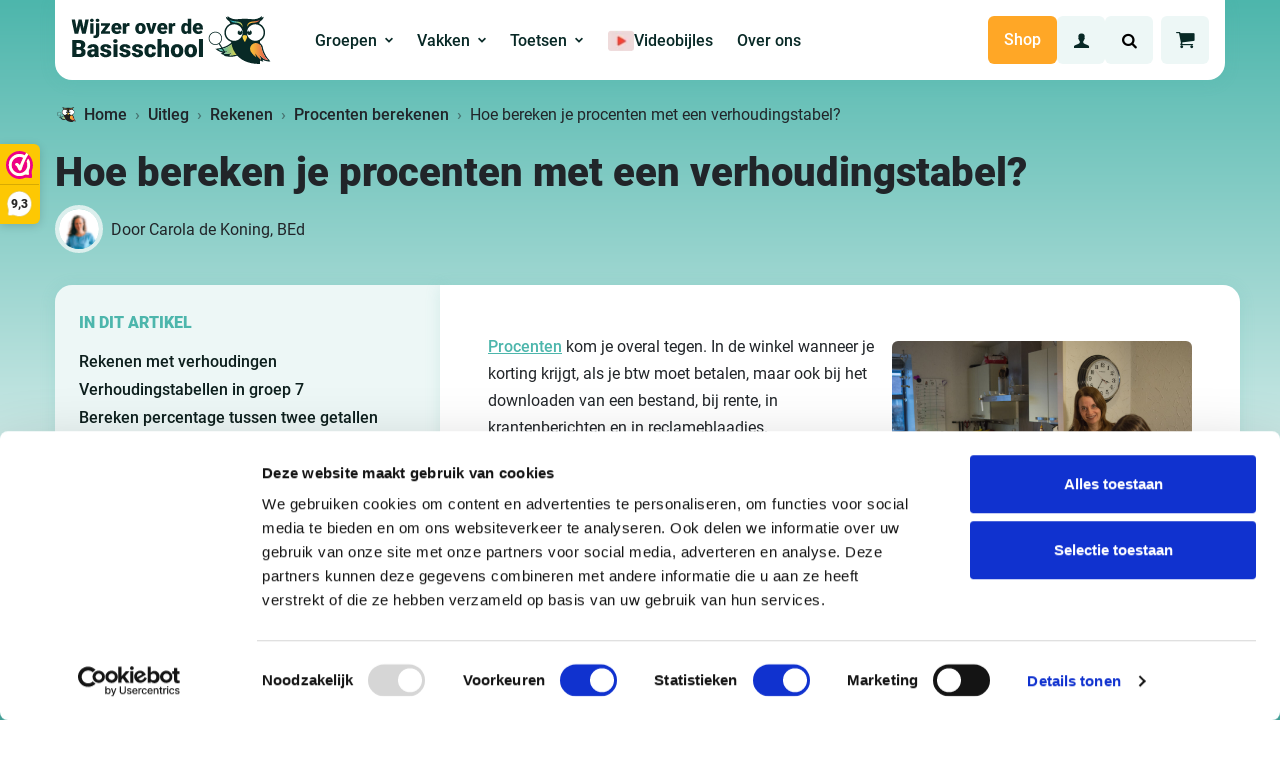

--- FILE ---
content_type: text/html; charset=UTF-8
request_url: https://wijzeroverdebasisschool.nl/uitleg/procenten-verhoudingstabel
body_size: 37426
content:
<!DOCTYPE html>

<html class="no-js" lang="nl-NL">

	<head>
		<!-- begin Convert Experiences code--><script data-minify="1" type="text/javascript" src="https://wijzeroverdebasisschool.nl/wp-content/cache/min/1/js/10042455-10043722.js?ver=1768869202" data-rocket-defer defer></script><!-- end Convert Experiences code -->

        <!-- Google Tag Manager -->
        <script>(function(w,d,s,l,i){w[l]=w[l]||[];w[l].push({'gtm.start':new Date().getTime(),event:'gtm.js'});var f=d.getElementsByTagName(s)[0],j=d.createElement(s),dl=l!='dataLayer'?'&l='+l:'';j.async=true;j.src='https://sst.wijzeroverdebasisschool.nl/gtm.js?id='+i+dl;f.parentNode.insertBefore(j,f);})(window,document,'script','dataLayer','GTM-WSLFTS7');</script>
        <!-- End Google Tag Manager -->

		<meta charset="UTF-8">
		<meta name="viewport" content="width=device-width, initial-scale=1.0" >

		<link rel="profile" href="https://gmpg.org/xfn/11">

		<meta name='robots' content='index, follow, max-image-preview:large, max-snippet:-1, max-video-preview:-1' />
	<style>img:is([sizes="auto" i], [sizes^="auto," i]) { contain-intrinsic-size: 3000px 1500px }</style>
	
<!-- Google Tag Manager for WordPress by gtm4wp.com -->
<script data-cfasync="false" data-pagespeed-no-defer>
	var gtm4wp_datalayer_name = "dataLayer";
	var dataLayer = dataLayer || [];
	const gtm4wp_use_sku_instead = 1;
	const gtm4wp_currency = 'EUR';
	const gtm4wp_product_per_impression = 10;
	const gtm4wp_clear_ecommerce = false;
	const gtm4wp_datalayer_max_timeout = 2000;
</script>
<!-- End Google Tag Manager for WordPress by gtm4wp.com -->
	<!-- This site is optimized with the Yoast SEO Premium plugin v26.7 (Yoast SEO v26.7) - https://yoast.com/wordpress/plugins/seo/ -->
	<title>Hoe bereken je procenten met een verhoudingstabel?</title>
	<meta name="description" content="Onze onderwijsexperts geven duidelijke uitleg in artikelen. Zo weet jij als ouder precies hoe het zit.
300.000+ ouders gingen je voor." />
	<link rel="canonical" href="https://wijzeroverdebasisschool.nl/uitleg/procenten-verhoudingstabel" />
	<meta property="og:locale" content="nl_NL" />
	<meta property="og:type" content="article" />
	<meta property="og:title" content="Hoe bereken je procenten met een verhoudingstabel?" />
	<meta property="og:description" content="Onze onderwijsexperts geven duidelijke uitleg in artikelen. Zo weet jij als ouder precies hoe het zit.
300.000+ ouders gingen je voor." />
	<meta property="og:url" content="https://wijzeroverdebasisschool.nl/uitleg/procenten-verhoudingstabel" />
	<meta property="og:site_name" content="Wijzer over de Basisschool" />
	<meta property="article:publisher" content="https://www.facebook.com/WijzeroverdeBasisschool" />
	<meta property="article:published_time" content="2014-12-16T12:14:52+00:00" />
	<meta property="article:modified_time" content="2021-12-07T10:07:31+00:00" />
	<meta property="og:image" content="https://wijzeroverdebasisschool.nl/wp-content/uploads/2014/12/moeder-en-dochter-verhoudingstabel-procenten-scaled.jpg" />
	<meta property="og:image:width" content="2560" />
	<meta property="og:image:height" content="1707" />
	<meta property="og:image:type" content="image/jpeg" />
	<meta name="author" content="Carola de Koning, BEd" />
	<meta name="twitter:card" content="summary_large_image" />
	<meta name="twitter:label1" content="Geschreven door" />
	<meta name="twitter:data1" content="Carola de Koning, BEd" />
	<meta name="twitter:label2" content="Geschatte leestijd" />
	<meta name="twitter:data2" content="11 minuten" />
	<script type="application/ld+json" class="yoast-schema-graph">{"@context":"https://schema.org","@graph":[{"@type":"Article","@id":"https://wijzeroverdebasisschool.nl/uitleg/procenten-verhoudingstabel#article","isPartOf":{"@id":"https://wijzeroverdebasisschool.nl/uitleg/procenten-verhoudingstabel"},"author":{"name":"Carola de Koning, BEd","@id":"https://wijzeroverdebasisschool.nl/#/schema/person/397b42d053f1fff60d97c000acdb5cb6"},"headline":"Hoe bereken je procenten met een verhoudingstabel?","datePublished":"2014-12-16T12:14:52+00:00","dateModified":"2021-12-07T10:07:31+00:00","mainEntityOfPage":{"@id":"https://wijzeroverdebasisschool.nl/uitleg/procenten-verhoudingstabel"},"wordCount":1460,"commentCount":4,"publisher":{"@id":"https://wijzeroverdebasisschool.nl/#organization"},"image":{"@id":"https://wijzeroverdebasisschool.nl/uitleg/procenten-verhoudingstabel#primaryimage"},"thumbnailUrl":"https://wijzeroverdebasisschool.nl/wp-content/uploads/2014/12/moeder-en-dochter-verhoudingstabel-procenten-scaled.jpg","keywords":["verhoudingen"],"inLanguage":"nl-NL","potentialAction":[{"@type":"CommentAction","name":"Comment","target":["https://wijzeroverdebasisschool.nl/uitleg/procenten-verhoudingstabel#respond"]}]},{"@type":"WebPage","@id":"https://wijzeroverdebasisschool.nl/uitleg/procenten-verhoudingstabel","url":"https://wijzeroverdebasisschool.nl/uitleg/procenten-verhoudingstabel","name":"Hoe bereken je procenten met een verhoudingstabel?","isPartOf":{"@id":"https://wijzeroverdebasisschool.nl/#website"},"primaryImageOfPage":{"@id":"https://wijzeroverdebasisschool.nl/uitleg/procenten-verhoudingstabel#primaryimage"},"image":{"@id":"https://wijzeroverdebasisschool.nl/uitleg/procenten-verhoudingstabel#primaryimage"},"thumbnailUrl":"https://wijzeroverdebasisschool.nl/wp-content/uploads/2014/12/moeder-en-dochter-verhoudingstabel-procenten-scaled.jpg","datePublished":"2014-12-16T12:14:52+00:00","dateModified":"2021-12-07T10:07:31+00:00","description":"Procenten uitrekenen met een verhoudingstabel, hoe doe je dat? Kijk snel voor uitleg, tips en oefeningen. Met leuke video en gratis PDF!","breadcrumb":{"@id":"https://wijzeroverdebasisschool.nl/uitleg/procenten-verhoudingstabel#breadcrumb"},"inLanguage":"nl-NL","potentialAction":[{"@type":"ReadAction","target":["https://wijzeroverdebasisschool.nl/uitleg/procenten-verhoudingstabel"]}]},{"@type":"ImageObject","inLanguage":"nl-NL","@id":"https://wijzeroverdebasisschool.nl/uitleg/procenten-verhoudingstabel#primaryimage","url":"https://wijzeroverdebasisschool.nl/wp-content/uploads/2014/12/moeder-en-dochter-verhoudingstabel-procenten-scaled.jpg","contentUrl":"https://wijzeroverdebasisschool.nl/wp-content/uploads/2014/12/moeder-en-dochter-verhoudingstabel-procenten-scaled.jpg","width":2560,"height":1707,"caption":"moeder en dochter verhoudingstabel procenten"},{"@type":"BreadcrumbList","@id":"https://wijzeroverdebasisschool.nl/uitleg/procenten-verhoudingstabel#breadcrumb","itemListElement":[{"@type":"ListItem","position":1,"name":"Home","item":"https://wijzeroverdebasisschool.nl/"},{"@type":"ListItem","position":2,"name":"Uitleg","item":"https://wijzeroverdebasisschool.nl/uitleg"},{"@type":"ListItem","position":3,"name":"Rekenen","item":"https://wijzeroverdebasisschool.nl/rekenen"},{"@type":"ListItem","position":4,"name":"Procenten berekenen","item":"https://wijzeroverdebasisschool.nl/uitleg/procenten-berekenen"},{"@type":"ListItem","position":5,"name":"Hoe bereken je procenten met een verhoudingstabel?"}]},{"@type":"WebSite","@id":"https://wijzeroverdebasisschool.nl/#website","url":"https://wijzeroverdebasisschool.nl/","name":"Wijzer over de Basisschool","description":"Rekenen oefenen | Cito-toetsen | Begrijpend Lezen | Doorstroomtoets","publisher":{"@id":"https://wijzeroverdebasisschool.nl/#organization"},"potentialAction":[{"@type":"SearchAction","target":{"@type":"EntryPoint","urlTemplate":"https://wijzeroverdebasisschool.nl/?s={search_term_string}"},"query-input":{"@type":"PropertyValueSpecification","valueRequired":true,"valueName":"search_term_string"}}],"inLanguage":"nl-NL"},{"@type":"Organization","@id":"https://wijzeroverdebasisschool.nl/#organization","name":"Wijzer over de Basisschool","url":"https://wijzeroverdebasisschool.nl/","logo":{"@type":"ImageObject","inLanguage":"nl-NL","@id":"https://wijzeroverdebasisschool.nl/#/schema/logo/image/","url":"https://wijzeroverdebasisschool.nl/wp-content/uploads/2020/08/wijzer-over-de-basisschool-logo.jpg","contentUrl":"https://wijzeroverdebasisschool.nl/wp-content/uploads/2020/08/wijzer-over-de-basisschool-logo.jpg","width":220,"height":50,"caption":"Wijzer over de Basisschool"},"image":{"@id":"https://wijzeroverdebasisschool.nl/#/schema/logo/image/"},"sameAs":["https://www.facebook.com/WijzeroverdeBasisschool","https://www.instagram.com/wijzeroverdebasisschool/","https://nl.pinterest.com/wijzeroverdebasisschool/","https://www.youtube.com/user/WijzerBasisschool"]},{"@type":"Person","@id":"https://wijzeroverdebasisschool.nl/#/schema/person/397b42d053f1fff60d97c000acdb5cb6","name":"Carola de Koning, BEd","image":{"@type":"ImageObject","inLanguage":"nl-NL","@id":"https://wijzeroverdebasisschool.nl/#/schema/person/image/","url":"https://wijzeroverdebasisschool.nl/wp-content/uploads/2025/12/carola-de-koning-bed_avatar-96x96.png","contentUrl":"https://wijzeroverdebasisschool.nl/wp-content/uploads/2025/12/carola-de-koning-bed_avatar-96x96.png","caption":"Carola de Koning, BEd"},"description":"Carola heeft ervaring opgedaan als bijlesjuf, kindercoach en als leerkracht in het basisonderwijs. Ze is expert in toetsstress rondom toetsen van IEP, Leerling in beeld (Cito) en de Doorstroomtoets.","url":"https://wijzeroverdebasisschool.nl/author/carola-de-koning"}]}</script>
	<!-- / Yoast SEO Premium plugin. -->


<link data-minify="1" rel='stylesheet' id='woocommerce-general-css' href='https://wijzeroverdebasisschool.nl/wp-content/cache/background-css/1/wijzeroverdebasisschool.nl/wp-content/cache/min/1/wp-content/plugins/woocommerce/assets/css/woocommerce.css?ver=1768869202&wpr_t=1768991905' type='text/css' media='all' />
<link rel='stylesheet' id='wodbs-theme-css' href='https://wijzeroverdebasisschool.nl/wp-content/cache/background-css/1/wijzeroverdebasisschool.nl/wp-content/themes/wijzeroverdebasisschool/dist/styles/style.css?ver=1.2.6.1&wpr_t=1768991905' type='text/css' media='all' />
<style id='wp-emoji-styles-inline-css' type='text/css'>

	img.wp-smiley, img.emoji {
		display: inline !important;
		border: none !important;
		box-shadow: none !important;
		height: 1em !important;
		width: 1em !important;
		margin: 0 0.07em !important;
		vertical-align: -0.1em !important;
		background: none !important;
		padding: 0 !important;
	}
</style>
<link rel='stylesheet' id='wp-block-library-css' href='https://wijzeroverdebasisschool.nl/wp-includes/css/dist/block-library/style.min.css?ver=f6a2c4f16a540f4bd2cae2484422d58e' type='text/css' media='all' />
<style id='safe-svg-svg-icon-style-inline-css' type='text/css'>
.safe-svg-cover{text-align:center}.safe-svg-cover .safe-svg-inside{display:inline-block;max-width:100%}.safe-svg-cover svg{fill:currentColor;height:100%;max-height:100%;max-width:100%;width:100%}

</style>
<link data-minify="1" rel='stylesheet' id='ib-block-countdown-css' href='https://wijzeroverdebasisschool.nl/wp-content/cache/min/1/wp-content/plugins/wp-countdown-block/style.css?ver=1768869202' type='text/css' media='all' />
<link rel='stylesheet' id='wodbs-review-style-css' href='https://wijzeroverdebasisschool.nl/wp-content/themes/wijzeroverdebasisschool/blocks/review/block.css?ver=f6a2c4f16a540f4bd2cae2484422d58e' type='text/css' media='all' />
<style id='global-styles-inline-css' type='text/css'>
:root{--wp--preset--aspect-ratio--square: 1;--wp--preset--aspect-ratio--4-3: 4/3;--wp--preset--aspect-ratio--3-4: 3/4;--wp--preset--aspect-ratio--3-2: 3/2;--wp--preset--aspect-ratio--2-3: 2/3;--wp--preset--aspect-ratio--16-9: 16/9;--wp--preset--aspect-ratio--9-16: 9/16;--wp--preset--color--black: #000000;--wp--preset--color--cyan-bluish-gray: #abb8c3;--wp--preset--color--white: #FFFFFF;--wp--preset--color--pale-pink: #f78da7;--wp--preset--color--vivid-red: #cf2e2e;--wp--preset--color--luminous-vivid-orange: #ff6900;--wp--preset--color--luminous-vivid-amber: #fcb900;--wp--preset--color--light-green-cyan: #7bdcb5;--wp--preset--color--vivid-green-cyan: #00d084;--wp--preset--color--pale-cyan-blue: #8ed1fc;--wp--preset--color--vivid-cyan-blue: #0693e3;--wp--preset--color--vivid-purple: #9b51e0;--wp--preset--color--green: #4DB6AC;--wp--preset--color--green-light: #EDF7F6;--wp--preset--color--gray-light: #DCEFED;--wp--preset--color--red: #F44336;--wp--preset--color--orange: #FFA726;--wp--preset--color--yellow: #fdc801;--wp--preset--color--yellow-light: #FEFAF3;--wp--preset--color--dark: #0D1F1D;--wp--preset--gradient--vivid-cyan-blue-to-vivid-purple: linear-gradient(135deg,rgba(6,147,227,1) 0%,rgb(155,81,224) 100%);--wp--preset--gradient--light-green-cyan-to-vivid-green-cyan: linear-gradient(135deg,rgb(122,220,180) 0%,rgb(0,208,130) 100%);--wp--preset--gradient--luminous-vivid-amber-to-luminous-vivid-orange: linear-gradient(135deg,rgba(252,185,0,1) 0%,rgba(255,105,0,1) 100%);--wp--preset--gradient--luminous-vivid-orange-to-vivid-red: linear-gradient(135deg,rgba(255,105,0,1) 0%,rgb(207,46,46) 100%);--wp--preset--gradient--very-light-gray-to-cyan-bluish-gray: linear-gradient(135deg,rgb(238,238,238) 0%,rgb(169,184,195) 100%);--wp--preset--gradient--cool-to-warm-spectrum: linear-gradient(135deg,rgb(74,234,220) 0%,rgb(151,120,209) 20%,rgb(207,42,186) 40%,rgb(238,44,130) 60%,rgb(251,105,98) 80%,rgb(254,248,76) 100%);--wp--preset--gradient--blush-light-purple: linear-gradient(135deg,rgb(255,206,236) 0%,rgb(152,150,240) 100%);--wp--preset--gradient--blush-bordeaux: linear-gradient(135deg,rgb(254,205,165) 0%,rgb(254,45,45) 50%,rgb(107,0,62) 100%);--wp--preset--gradient--luminous-dusk: linear-gradient(135deg,rgb(255,203,112) 0%,rgb(199,81,192) 50%,rgb(65,88,208) 100%);--wp--preset--gradient--pale-ocean: linear-gradient(135deg,rgb(255,245,203) 0%,rgb(182,227,212) 50%,rgb(51,167,181) 100%);--wp--preset--gradient--electric-grass: linear-gradient(135deg,rgb(202,248,128) 0%,rgb(113,206,126) 100%);--wp--preset--gradient--midnight: linear-gradient(135deg,rgb(2,3,129) 0%,rgb(40,116,252) 100%);--wp--preset--gradient--green-to-transparent: linear-gradient(70deg, #4DB6AC 25%,#4DB6AC90 50%, #4DB6AC20 65%, #4DB6AC00 85%);--wp--preset--gradient--orange-to-transparent: linear-gradient(135deg ,#FFA726 15%,#FFA72600 100%);--wp--preset--font-size--small: 12px;--wp--preset--font-size--medium: 20px;--wp--preset--font-size--large: 22px;--wp--preset--font-size--x-large: 42px;--wp--preset--font-size--regular: 16px;--wp--preset--spacing--20: 0.44rem;--wp--preset--spacing--30: 0.67rem;--wp--preset--spacing--40: 1rem;--wp--preset--spacing--50: 1.5rem;--wp--preset--spacing--60: 2.25rem;--wp--preset--spacing--70: 3.38rem;--wp--preset--spacing--80: 5.06rem;--wp--preset--shadow--natural: 6px 6px 9px rgba(0, 0, 0, 0.2);--wp--preset--shadow--deep: 12px 12px 50px rgba(0, 0, 0, 0.4);--wp--preset--shadow--sharp: 6px 6px 0px rgba(0, 0, 0, 0.2);--wp--preset--shadow--outlined: 6px 6px 0px -3px rgba(255, 255, 255, 1), 6px 6px rgba(0, 0, 0, 1);--wp--preset--shadow--crisp: 6px 6px 0px rgba(0, 0, 0, 1);}:root { --wp--style--global--content-size: 1180px;--wp--style--global--wide-size: 1180px; }:where(body) { margin: 0; }.wp-site-blocks > .alignleft { float: left; margin-right: 2em; }.wp-site-blocks > .alignright { float: right; margin-left: 2em; }.wp-site-blocks > .aligncenter { justify-content: center; margin-left: auto; margin-right: auto; }:where(.wp-site-blocks) > * { margin-block-start: 24px; margin-block-end: 0; }:where(.wp-site-blocks) > :first-child { margin-block-start: 0; }:where(.wp-site-blocks) > :last-child { margin-block-end: 0; }:root { --wp--style--block-gap: 24px; }:root :where(.is-layout-flow) > :first-child{margin-block-start: 0;}:root :where(.is-layout-flow) > :last-child{margin-block-end: 0;}:root :where(.is-layout-flow) > *{margin-block-start: 24px;margin-block-end: 0;}:root :where(.is-layout-constrained) > :first-child{margin-block-start: 0;}:root :where(.is-layout-constrained) > :last-child{margin-block-end: 0;}:root :where(.is-layout-constrained) > *{margin-block-start: 24px;margin-block-end: 0;}:root :where(.is-layout-flex){gap: 24px;}:root :where(.is-layout-grid){gap: 24px;}.is-layout-flow > .alignleft{float: left;margin-inline-start: 0;margin-inline-end: 2em;}.is-layout-flow > .alignright{float: right;margin-inline-start: 2em;margin-inline-end: 0;}.is-layout-flow > .aligncenter{margin-left: auto !important;margin-right: auto !important;}.is-layout-constrained > .alignleft{float: left;margin-inline-start: 0;margin-inline-end: 2em;}.is-layout-constrained > .alignright{float: right;margin-inline-start: 2em;margin-inline-end: 0;}.is-layout-constrained > .aligncenter{margin-left: auto !important;margin-right: auto !important;}.is-layout-constrained > :where(:not(.alignleft):not(.alignright):not(.alignfull)){max-width: var(--wp--style--global--content-size);margin-left: auto !important;margin-right: auto !important;}.is-layout-constrained > .alignwide{max-width: var(--wp--style--global--wide-size);}body .is-layout-flex{display: flex;}.is-layout-flex{flex-wrap: wrap;align-items: center;}.is-layout-flex > :is(*, div){margin: 0;}body .is-layout-grid{display: grid;}.is-layout-grid > :is(*, div){margin: 0;}body{padding-top: 0px;padding-right: 0px;padding-bottom: 0px;padding-left: 0px;}a:where(:not(.wp-element-button)){text-decoration: underline;}:root :where(.wp-element-button, .wp-block-button__link){background-color: #32373c;border-width: 0;color: #fff;font-family: inherit;font-size: inherit;line-height: inherit;padding: calc(0.667em + 2px) calc(1.333em + 2px);text-decoration: none;}.has-black-color{color: var(--wp--preset--color--black) !important;}.has-cyan-bluish-gray-color{color: var(--wp--preset--color--cyan-bluish-gray) !important;}.has-white-color{color: var(--wp--preset--color--white) !important;}.has-pale-pink-color{color: var(--wp--preset--color--pale-pink) !important;}.has-vivid-red-color{color: var(--wp--preset--color--vivid-red) !important;}.has-luminous-vivid-orange-color{color: var(--wp--preset--color--luminous-vivid-orange) !important;}.has-luminous-vivid-amber-color{color: var(--wp--preset--color--luminous-vivid-amber) !important;}.has-light-green-cyan-color{color: var(--wp--preset--color--light-green-cyan) !important;}.has-vivid-green-cyan-color{color: var(--wp--preset--color--vivid-green-cyan) !important;}.has-pale-cyan-blue-color{color: var(--wp--preset--color--pale-cyan-blue) !important;}.has-vivid-cyan-blue-color{color: var(--wp--preset--color--vivid-cyan-blue) !important;}.has-vivid-purple-color{color: var(--wp--preset--color--vivid-purple) !important;}.has-green-color{color: var(--wp--preset--color--green) !important;}.has-green-light-color{color: var(--wp--preset--color--green-light) !important;}.has-gray-light-color{color: var(--wp--preset--color--gray-light) !important;}.has-red-color{color: var(--wp--preset--color--red) !important;}.has-orange-color{color: var(--wp--preset--color--orange) !important;}.has-yellow-color{color: var(--wp--preset--color--yellow) !important;}.has-yellow-light-color{color: var(--wp--preset--color--yellow-light) !important;}.has-dark-color{color: var(--wp--preset--color--dark) !important;}.has-black-background-color{background-color: var(--wp--preset--color--black) !important;}.has-cyan-bluish-gray-background-color{background-color: var(--wp--preset--color--cyan-bluish-gray) !important;}.has-white-background-color{background-color: var(--wp--preset--color--white) !important;}.has-pale-pink-background-color{background-color: var(--wp--preset--color--pale-pink) !important;}.has-vivid-red-background-color{background-color: var(--wp--preset--color--vivid-red) !important;}.has-luminous-vivid-orange-background-color{background-color: var(--wp--preset--color--luminous-vivid-orange) !important;}.has-luminous-vivid-amber-background-color{background-color: var(--wp--preset--color--luminous-vivid-amber) !important;}.has-light-green-cyan-background-color{background-color: var(--wp--preset--color--light-green-cyan) !important;}.has-vivid-green-cyan-background-color{background-color: var(--wp--preset--color--vivid-green-cyan) !important;}.has-pale-cyan-blue-background-color{background-color: var(--wp--preset--color--pale-cyan-blue) !important;}.has-vivid-cyan-blue-background-color{background-color: var(--wp--preset--color--vivid-cyan-blue) !important;}.has-vivid-purple-background-color{background-color: var(--wp--preset--color--vivid-purple) !important;}.has-green-background-color{background-color: var(--wp--preset--color--green) !important;}.has-green-light-background-color{background-color: var(--wp--preset--color--green-light) !important;}.has-gray-light-background-color{background-color: var(--wp--preset--color--gray-light) !important;}.has-red-background-color{background-color: var(--wp--preset--color--red) !important;}.has-orange-background-color{background-color: var(--wp--preset--color--orange) !important;}.has-yellow-background-color{background-color: var(--wp--preset--color--yellow) !important;}.has-yellow-light-background-color{background-color: var(--wp--preset--color--yellow-light) !important;}.has-dark-background-color{background-color: var(--wp--preset--color--dark) !important;}.has-black-border-color{border-color: var(--wp--preset--color--black) !important;}.has-cyan-bluish-gray-border-color{border-color: var(--wp--preset--color--cyan-bluish-gray) !important;}.has-white-border-color{border-color: var(--wp--preset--color--white) !important;}.has-pale-pink-border-color{border-color: var(--wp--preset--color--pale-pink) !important;}.has-vivid-red-border-color{border-color: var(--wp--preset--color--vivid-red) !important;}.has-luminous-vivid-orange-border-color{border-color: var(--wp--preset--color--luminous-vivid-orange) !important;}.has-luminous-vivid-amber-border-color{border-color: var(--wp--preset--color--luminous-vivid-amber) !important;}.has-light-green-cyan-border-color{border-color: var(--wp--preset--color--light-green-cyan) !important;}.has-vivid-green-cyan-border-color{border-color: var(--wp--preset--color--vivid-green-cyan) !important;}.has-pale-cyan-blue-border-color{border-color: var(--wp--preset--color--pale-cyan-blue) !important;}.has-vivid-cyan-blue-border-color{border-color: var(--wp--preset--color--vivid-cyan-blue) !important;}.has-vivid-purple-border-color{border-color: var(--wp--preset--color--vivid-purple) !important;}.has-green-border-color{border-color: var(--wp--preset--color--green) !important;}.has-green-light-border-color{border-color: var(--wp--preset--color--green-light) !important;}.has-gray-light-border-color{border-color: var(--wp--preset--color--gray-light) !important;}.has-red-border-color{border-color: var(--wp--preset--color--red) !important;}.has-orange-border-color{border-color: var(--wp--preset--color--orange) !important;}.has-yellow-border-color{border-color: var(--wp--preset--color--yellow) !important;}.has-yellow-light-border-color{border-color: var(--wp--preset--color--yellow-light) !important;}.has-dark-border-color{border-color: var(--wp--preset--color--dark) !important;}.has-vivid-cyan-blue-to-vivid-purple-gradient-background{background: var(--wp--preset--gradient--vivid-cyan-blue-to-vivid-purple) !important;}.has-light-green-cyan-to-vivid-green-cyan-gradient-background{background: var(--wp--preset--gradient--light-green-cyan-to-vivid-green-cyan) !important;}.has-luminous-vivid-amber-to-luminous-vivid-orange-gradient-background{background: var(--wp--preset--gradient--luminous-vivid-amber-to-luminous-vivid-orange) !important;}.has-luminous-vivid-orange-to-vivid-red-gradient-background{background: var(--wp--preset--gradient--luminous-vivid-orange-to-vivid-red) !important;}.has-very-light-gray-to-cyan-bluish-gray-gradient-background{background: var(--wp--preset--gradient--very-light-gray-to-cyan-bluish-gray) !important;}.has-cool-to-warm-spectrum-gradient-background{background: var(--wp--preset--gradient--cool-to-warm-spectrum) !important;}.has-blush-light-purple-gradient-background{background: var(--wp--preset--gradient--blush-light-purple) !important;}.has-blush-bordeaux-gradient-background{background: var(--wp--preset--gradient--blush-bordeaux) !important;}.has-luminous-dusk-gradient-background{background: var(--wp--preset--gradient--luminous-dusk) !important;}.has-pale-ocean-gradient-background{background: var(--wp--preset--gradient--pale-ocean) !important;}.has-electric-grass-gradient-background{background: var(--wp--preset--gradient--electric-grass) !important;}.has-midnight-gradient-background{background: var(--wp--preset--gradient--midnight) !important;}.has-green-to-transparent-gradient-background{background: var(--wp--preset--gradient--green-to-transparent) !important;}.has-orange-to-transparent-gradient-background{background: var(--wp--preset--gradient--orange-to-transparent) !important;}.has-small-font-size{font-size: var(--wp--preset--font-size--small) !important;}.has-medium-font-size{font-size: var(--wp--preset--font-size--medium) !important;}.has-large-font-size{font-size: var(--wp--preset--font-size--large) !important;}.has-x-large-font-size{font-size: var(--wp--preset--font-size--x-large) !important;}.has-regular-font-size{font-size: var(--wp--preset--font-size--regular) !important;}
:root :where(.wp-block-pullquote){font-size: 1.5em;line-height: 1.6;}
</style>
<style id='woocommerce-inline-inline-css' type='text/css'>
.woocommerce form .form-row .required { visibility: visible; }
</style>
<link data-minify="1" rel='stylesheet' id='dashicons-css' href='https://wijzeroverdebasisschool.nl/wp-content/cache/min/1/wp-includes/css/dashicons.min.css?ver=1768869202' type='text/css' media='all' />
<link data-minify="1" rel='stylesheet' id='metorik-css-css' href='https://wijzeroverdebasisschool.nl/wp-content/cache/min/1/wp-content/plugins/metorik-helper/assets/css/metorik.css?ver=1768869202' type='text/css' media='all' />
<link rel='stylesheet' id='searchwp-live-search-css' href='https://wijzeroverdebasisschool.nl/wp-content/plugins/searchwp-live-ajax-search/assets/styles/style.min.css?ver=1.8.7' type='text/css' media='all' />
<style id='searchwp-live-search-inline-css' type='text/css'>
.searchwp-live-search-result .searchwp-live-search-result--title a {
  font-size: 16px;
}
.searchwp-live-search-result .searchwp-live-search-result--price {
  font-size: 14px;
}
.searchwp-live-search-result .searchwp-live-search-result--add-to-cart .button {
  font-size: 14px;
}

</style>
<link data-minify="1" rel='stylesheet' id='wc-pb-checkout-blocks-css' href='https://wijzeroverdebasisschool.nl/wp-content/cache/min/1/wp-content/plugins/woocommerce-product-bundles/assets/css/frontend/checkout-blocks.css?ver=1768869202' type='text/css' media='all' />
<style id='wc-pb-checkout-blocks-inline-css' type='text/css'>
table.wc-block-cart-items .wc-block-cart-items__row.is-bundle__meta_hidden .wc-block-components-product-details__inclusief, .wc-block-components-order-summary-item.is-bundle__meta_hidden .wc-block-components-product-details__inclusief { display:none; } table.wc-block-cart-items .wc-block-cart-items__row.is-bundle .wc-block-components-product-details__inclusief .wc-block-components-product-details__name, .wc-block-components-order-summary-item.is-bundle .wc-block-components-product-details__inclusief .wc-block-components-product-details__name { display:block; margin-bottom: 0.5em } table.wc-block-cart-items .wc-block-cart-items__row.is-bundle .wc-block-components-product-details__inclusief:not(:first-of-type) .wc-block-components-product-details__name, .wc-block-components-order-summary-item.is-bundle .wc-block-components-product-details__inclusief:not(:first-of-type) .wc-block-components-product-details__name { display:none } table.wc-block-cart-items .wc-block-cart-items__row.is-bundle .wc-block-components-product-details__inclusief + li:not( .wc-block-components-product-details__inclusief ), .wc-block-components-order-summary-item.is-bundle .wc-block-components-product-details__inclusief + li:not( .wc-block-components-product-details__inclusief ) { margin-top:0.5em }
</style>
<link rel='stylesheet' id='searchwp-forms-css' href='https://wijzeroverdebasisschool.nl/wp-content/plugins/searchwp/assets/css/frontend/search-forms.min.css?ver=4.5.6' type='text/css' media='all' />
<link data-minify="1" rel='stylesheet' id='wc-bundle-style-css' href='https://wijzeroverdebasisschool.nl/wp-content/cache/min/1/wp-content/plugins/woocommerce-product-bundles/assets/css/frontend/woocommerce.css?ver=1768869202' type='text/css' media='all' />
<script>(function(url,id){var script=document.createElement('script');script.async=true;script.src='https://'+url+'/sidebar.js?id='+id+'&c='+cachebuster(10,id);var ref=document.getElementsByTagName('script')[0];ref.parentNode.insertBefore(script,ref);function cachebuster(refreshMinutes,id){var now=Date.now();var interval=refreshMinutes*60e3;var shift=(Math.sin(id)||0)*interval;return Math.floor((now+shift)/interval);}})("dashboard.webwinkelkeur.nl",1201882);</script><script type="text/javascript" id="wfco-utm-tracking-js-extra">
/* <![CDATA[ */
var wffnUtm = {"utc_offset":"60","site_url":"https:\/\/wijzeroverdebasisschool.nl","genericParamEvents":"{\"user_roles\":\"guest\",\"plugin\":\"Funnel Builder\"}","cookieKeys":["flt","timezone","is_mobile","browser","fbclid","gclid","referrer","fl_url"],"excludeDomain":["paypal.com","klarna.com","quickpay.net"]};
/* ]]> */
</script>
<script type="text/javascript" src="https://wijzeroverdebasisschool.nl/wp-content/plugins/wp-marketing-automations/woofunnels/assets/js/utm-tracker.min.js?ver=1.10.12.71" id="wfco-utm-tracking-js" defer="defer" data-wp-strategy="defer"></script>
<script type="text/javascript" src="https://wijzeroverdebasisschool.nl/wp-includes/js/jquery/jquery.min.js?ver=3.7.1" id="jquery-core-js"></script>
<script type="text/javascript" src="https://wijzeroverdebasisschool.nl/wp-includes/js/jquery/jquery-migrate.min.js?ver=3.4.1" id="jquery-migrate-js" data-rocket-defer defer></script>
<script type="text/javascript" src="https://wijzeroverdebasisschool.nl/wp-content/plugins/woocommerce/assets/js/jquery-blockui/jquery.blockUI.min.js?ver=2.7.0-wc.10.4.3" id="wc-jquery-blockui-js" defer="defer" data-wp-strategy="defer"></script>
<script type="text/javascript" src="https://wijzeroverdebasisschool.nl/wp-content/plugins/woocommerce/assets/js/js-cookie/js.cookie.min.js?ver=2.1.4-wc.10.4.3" id="wc-js-cookie-js" defer="defer" data-wp-strategy="defer"></script>
<script type="text/javascript" id="woocommerce-js-extra">
/* <![CDATA[ */
var woocommerce_params = {"ajax_url":"\/wp-admin\/admin-ajax.php","wc_ajax_url":"\/?wc-ajax=%%endpoint%%","i18n_password_show":"Wachtwoord weergeven","i18n_password_hide":"Wachtwoord verbergen"};
/* ]]> */
</script>
<script type="text/javascript" src="https://wijzeroverdebasisschool.nl/wp-content/plugins/woocommerce/assets/js/frontend/woocommerce.min.js?ver=10.4.3" id="woocommerce-js" defer="defer" data-wp-strategy="defer"></script>
<link rel="https://api.w.org/" href="https://wijzeroverdebasisschool.nl/wp-json/" /><link rel="alternate" title="JSON" type="application/json" href="https://wijzeroverdebasisschool.nl/wp-json/wp/v2/posts/1653" /><link rel="EditURI" type="application/rsd+xml" title="RSD" href="https://wijzeroverdebasisschool.nl/xmlrpc.php?rsd" />

<link rel='shortlink' href='https://wijzeroverdebasisschool.nl/?p=1653' />
<link rel="alternate" title="oEmbed (JSON)" type="application/json+oembed" href="https://wijzeroverdebasisschool.nl/wp-json/oembed/1.0/embed?url=https%3A%2F%2Fwijzeroverdebasisschool.nl%2Fuitleg%2Fprocenten-verhoudingstabel" />
<link rel="alternate" title="oEmbed (XML)" type="text/xml+oembed" href="https://wijzeroverdebasisschool.nl/wp-json/oembed/1.0/embed?url=https%3A%2F%2Fwijzeroverdebasisschool.nl%2Fuitleg%2Fprocenten-verhoudingstabel&#038;format=xml" />
<!-- breadcrumb Schema optimized by Schema Pro --><script type="application/ld+json">{"@context":"https:\/\/schema.org","@type":"BreadcrumbList","itemListElement":[{"@type":"ListItem","position":1,"item":{"@id":"https:\/\/wijzeroverdebasisschool.nl\/","name":"Home"}},{"@type":"ListItem","position":2,"item":{"@id":"https:\/\/wijzeroverdebasisschool.nl\/uitleg\/procenten-verhoudingstabel","name":"Hoe bereken je procenten met een verhoudingstabel?"}}]}</script><!-- / breadcrumb Schema optimized by Schema Pro -->
<!-- Google Tag Manager for WordPress by gtm4wp.com -->
<!-- GTM Container placement set to off -->
<script data-cfasync="false" data-pagespeed-no-defer>
	var dataLayer_content = {"pagePostType":"post","pagePostType2":"single-post","pageAttributes":["verhoudingen"],"pagePostAuthor":"Carola de Koning, BEd","customerTotalOrders":0,"customerTotalOrderValue":0,"customerFirstName":"","customerLastName":"","customerBillingFirstName":"","customerBillingLastName":"","customerBillingCompany":"","customerBillingAddress1":"","customerBillingAddress2":"","customerBillingCity":"","customerBillingState":"","customerBillingPostcode":"","customerBillingCountry":"","customerBillingEmail":"","customerBillingEmailHash":"","customerBillingPhone":"","customerShippingFirstName":"","customerShippingLastName":"","customerShippingCompany":"","customerShippingAddress1":"","customerShippingAddress2":"","customerShippingCity":"","customerShippingState":"","customerShippingPostcode":"","customerShippingCountry":""};
	dataLayer.push( dataLayer_content );
</script>
<script data-cfasync="false" data-pagespeed-no-defer>
	console.warn && console.warn("[GTM4WP] Google Tag Manager container code placement set to OFF !!!");
	console.warn && console.warn("[GTM4WP] Data layer codes are active but GTM container must be loaded using custom coding !!!");
</script>
<!-- End Google Tag Manager for WordPress by gtm4wp.com -->	<noscript><style>.woocommerce-product-gallery{ opacity: 1 !important; }</style></noscript>
				<style id="wpsp-style-frontend"></style>
			<link rel="icon" href="https://wijzeroverdebasisschool.nl/wp-content/uploads/2020/09/favicon-100x100.png" sizes="32x32" />
<link rel="icon" href="https://wijzeroverdebasisschool.nl/wp-content/uploads/2020/09/favicon.png" sizes="192x192" />
<link rel="apple-touch-icon" href="https://wijzeroverdebasisschool.nl/wp-content/uploads/2020/09/favicon.png" />
<meta name="msapplication-TileImage" content="https://wijzeroverdebasisschool.nl/wp-content/uploads/2020/09/favicon.png" />
		<style type="text/css" id="wp-custom-css">
			.woocommerce #respond input#submit.alt:hover, .woocommerce a.button.alt:hover, .woocommerce button.button.alt:hover, .woocommerce input.button.alt:hover {
	background-color: var(--secondary) !important;
}

.single-product .woocommerce-tabs {
	overflow: hidden !important;
}

.wp-block-wodbs-product>div.product .comment_container .star-rating {
    top: 2rem;
    right: 1rem;
    position: absolute;
}

/**
 * XSK-MXMZJ-912
 */
a:where(:not(.wp-element-button)) {
	text-decoration: none;
}

/**
 * TQJ-HBQSH-847
 */
.wp-block-wodbs-cijfer {
    padding: 0 2rem;
}
.wp-block-columns .wp-block-column:not(:last-of-type) .wp-block-wodbs-cijfer {
    margin-bottom: 0rem!important;
}

/* VMR-QNSCX-276 */
@media screen and (min-width:992px) {
.theme-grid > a {
	min-width: calc(25% - .5rem)
}
}

.woocommerce-Reviews .comment_container img {
	display: none;
}

.woocommerce-Reviews .comment-text {
	margin-left: 0 !important;
}

/**** DGV-VDPCJ-058 ****/
#wwkSidebar iframe {
	min-height: 290px;
}

#wwkSidebarTop,
#wwkSidebarTop .wwk-sidebar--top {
	transition: none;
}

#wwkSidebarTop .wwk-sidebar__close {
	display: none;
}

@media screen and (max-width: 910px) and (orientation: portrait) {
#wwkSidebarTop {
	margin-top: 0 !important;
	height: 60px
}
	
#wwkSidebarTop:not(.open) .wwk-sidebar-popup { display: none !important; }

body {
	margin-top: 60px;
}
body:has( #wwkSidebarTop ) {
	margin-top: 0px;
}
}

/**
 * ZDB-WKDFH-098
 * Prevent flicker of gallery and disable transitions
 */
.woocommerce div.product div.images .woocommerce-product-gallery__wrapper {
	transition: unset !important;
}
	
.woocommerce div.product .woocommerce-product-gallery {
	transition: unset !important;
}

.woocommerce-product-gallery__wrapper  .woocommerce-product-gallery__image:not( :first-child ) {
		display: none;
}
	
.flex-viewport .woocommerce-product-gallery__wrapper .woocommerce-product-gallery__image {
		display: block;
}

#related_shopping_cart_products .product-thumbnail {
	display: block;
}


/**
* QDR-SRQKN-567
* datum + koppelteken weggehaald
*/
time.woocommerce-review__published-date, span.woocommerce-review__dash {
    display: none;
}


ul.wp-block-list:not[class*="is-style-"] {
    list-style-type: none;
    padding: 0;
}

ul.wp-block-list:not[class*="is-style-"] > li {
    margin-bottom: 0.5em;
    padding-left: 2rem;
}

ul.wp-block-list:not[class*="is-style-"] > li::before {
	  color: #4DB6AC;
    max-width: 1rem;
    min-width: 1rem;
    margin: 0 1rem 0 -2rem;
    display: inline-block;
    transform: scale(0.65);
}
/**
 * RRX-RSCQL-281
 * add to cart naar boven halen
 */
.single-product.woocommerce .cart.bundle_form > .cart { 
	order: -1; 
	margin-bottom: 1rem;
}


.wwk-sidebar {
display: block!important;}


/* VBC-QHSPJ-767 */
.woocommerce-cart .woocommerce ul.columns-2 > li{
	flex: 1;
	max-width: none;
}
.woocommerce-cart .woocommerce ul.columns-2 > li h2 {
	display: block;
}


/* DFF-RSNFX-977 */
.wp-block-wodbs-countdown.has-background * {
	background: inherit;
}

.wp-block-wodbs-countdown.has-text-color * {
	color: inherit;
}		</style>
		<noscript><style id="rocket-lazyload-nojs-css">.rll-youtube-player, [data-lazy-src]{display:none !important;}</style></noscript>
	<style id="wpr-lazyload-bg-container"></style><style id="wpr-lazyload-bg-exclusion">.breadcrumb-item:first-child:before{--wpr-bg-f268da9c-246e-42b6-b425-693cd36c8d62: url('https://wijzeroverdebasisschool.nl/wp-content/themes/wijzeroverdebasisschool/assets/img/uil.png');}.nav-item.icon-video a.nav-link:before, .nav-item.icon-video .woocommerce #main > .container > div.product .woocommerce-tabs ul.tabs li a:before, .woocommerce #main > .container > div.product .woocommerce-tabs ul.tabs li .nav-item.icon-video a:before, .nav-item.icon-video .woocommerce #main > [class*=__inner-container] > div.product .woocommerce-tabs ul.tabs li a:before, .woocommerce #main > [class*=__inner-container] > div.product .woocommerce-tabs ul.tabs li .nav-item.icon-video a:before, .woocommerce #main > .container > div.product .woocommerce-tabs ul.tabs li.icon-video a:before, .woocommerce #main > [class*=__inner-container] > div.product .woocommerce-tabs ul.tabs li.icon-video a:before{--wpr-bg-6313dd90-902d-4273-b205-ff2203dc4760: url('https://wijzeroverdebasisschool.nl/wp-content/themes/wijzeroverdebasisschool/assets/img/icon-video.png');}.nav-item.icon-video a.nav-link:after, .nav-item.icon-video .woocommerce #main > .container > div.product .woocommerce-tabs ul.tabs li a:after, .woocommerce #main > .container > div.product .woocommerce-tabs ul.tabs li .nav-item.icon-video a:after, .nav-item.icon-video .woocommerce #main > [class*=__inner-container] > div.product .woocommerce-tabs ul.tabs li a:after, .woocommerce #main > [class*=__inner-container] > div.product .woocommerce-tabs ul.tabs li .nav-item.icon-video a:after, .woocommerce #main > .container > div.product .woocommerce-tabs ul.tabs li.icon-video a:after, .woocommerce #main > [class*=__inner-container] > div.product .woocommerce-tabs ul.tabs li.icon-video a:after{--wpr-bg-261d4f28-9441-4cf1-8d26-1eacc19990a9: url('https://wijzeroverdebasisschool.nl/wp-content/themes/wijzeroverdebasisschool/assets/img/icon-video.png');}</style>
<noscript>
<style id="wpr-lazyload-bg-nostyle">.woocommerce .blockUI.blockOverlay::before{--wpr-bg-dfe8ac49-e853-404f-a551-41778c7fdd88: url('https://wijzeroverdebasisschool.nl/wp-content/plugins/woocommerce/assets/images/icons/loader.svg');}.woocommerce .loader::before{--wpr-bg-97cbc1a7-3882-41ad-ba50-abfb9b3c3d61: url('https://wijzeroverdebasisschool.nl/wp-content/plugins/woocommerce/assets/images/icons/loader.svg');}#add_payment_method #payment div.payment_box .wc-credit-card-form-card-cvc.visa,#add_payment_method #payment div.payment_box .wc-credit-card-form-card-expiry.visa,#add_payment_method #payment div.payment_box .wc-credit-card-form-card-number.visa,.woocommerce-cart #payment div.payment_box .wc-credit-card-form-card-cvc.visa,.woocommerce-cart #payment div.payment_box .wc-credit-card-form-card-expiry.visa,.woocommerce-cart #payment div.payment_box .wc-credit-card-form-card-number.visa,.woocommerce-checkout #payment div.payment_box .wc-credit-card-form-card-cvc.visa,.woocommerce-checkout #payment div.payment_box .wc-credit-card-form-card-expiry.visa,.woocommerce-checkout #payment div.payment_box .wc-credit-card-form-card-number.visa{--wpr-bg-7075b349-5ba3-499f-9cdc-540fcafddf60: url('https://wijzeroverdebasisschool.nl/wp-content/plugins/woocommerce/assets/images/icons/credit-cards/visa.svg');}#add_payment_method #payment div.payment_box .wc-credit-card-form-card-cvc.mastercard,#add_payment_method #payment div.payment_box .wc-credit-card-form-card-expiry.mastercard,#add_payment_method #payment div.payment_box .wc-credit-card-form-card-number.mastercard,.woocommerce-cart #payment div.payment_box .wc-credit-card-form-card-cvc.mastercard,.woocommerce-cart #payment div.payment_box .wc-credit-card-form-card-expiry.mastercard,.woocommerce-cart #payment div.payment_box .wc-credit-card-form-card-number.mastercard,.woocommerce-checkout #payment div.payment_box .wc-credit-card-form-card-cvc.mastercard,.woocommerce-checkout #payment div.payment_box .wc-credit-card-form-card-expiry.mastercard,.woocommerce-checkout #payment div.payment_box .wc-credit-card-form-card-number.mastercard{--wpr-bg-90ca53e1-b9d4-4613-98b6-71246e7a9abf: url('https://wijzeroverdebasisschool.nl/wp-content/plugins/woocommerce/assets/images/icons/credit-cards/mastercard.svg');}#add_payment_method #payment div.payment_box .wc-credit-card-form-card-cvc.laser,#add_payment_method #payment div.payment_box .wc-credit-card-form-card-expiry.laser,#add_payment_method #payment div.payment_box .wc-credit-card-form-card-number.laser,.woocommerce-cart #payment div.payment_box .wc-credit-card-form-card-cvc.laser,.woocommerce-cart #payment div.payment_box .wc-credit-card-form-card-expiry.laser,.woocommerce-cart #payment div.payment_box .wc-credit-card-form-card-number.laser,.woocommerce-checkout #payment div.payment_box .wc-credit-card-form-card-cvc.laser,.woocommerce-checkout #payment div.payment_box .wc-credit-card-form-card-expiry.laser,.woocommerce-checkout #payment div.payment_box .wc-credit-card-form-card-number.laser{--wpr-bg-a74ef1e4-5428-4c77-8ac6-bf75b595dce9: url('https://wijzeroverdebasisschool.nl/wp-content/plugins/woocommerce/assets/images/icons/credit-cards/laser.svg');}#add_payment_method #payment div.payment_box .wc-credit-card-form-card-cvc.dinersclub,#add_payment_method #payment div.payment_box .wc-credit-card-form-card-expiry.dinersclub,#add_payment_method #payment div.payment_box .wc-credit-card-form-card-number.dinersclub,.woocommerce-cart #payment div.payment_box .wc-credit-card-form-card-cvc.dinersclub,.woocommerce-cart #payment div.payment_box .wc-credit-card-form-card-expiry.dinersclub,.woocommerce-cart #payment div.payment_box .wc-credit-card-form-card-number.dinersclub,.woocommerce-checkout #payment div.payment_box .wc-credit-card-form-card-cvc.dinersclub,.woocommerce-checkout #payment div.payment_box .wc-credit-card-form-card-expiry.dinersclub,.woocommerce-checkout #payment div.payment_box .wc-credit-card-form-card-number.dinersclub{--wpr-bg-a1e9652d-d389-450e-85f2-6e8541b1e771: url('https://wijzeroverdebasisschool.nl/wp-content/plugins/woocommerce/assets/images/icons/credit-cards/diners.svg');}#add_payment_method #payment div.payment_box .wc-credit-card-form-card-cvc.maestro,#add_payment_method #payment div.payment_box .wc-credit-card-form-card-expiry.maestro,#add_payment_method #payment div.payment_box .wc-credit-card-form-card-number.maestro,.woocommerce-cart #payment div.payment_box .wc-credit-card-form-card-cvc.maestro,.woocommerce-cart #payment div.payment_box .wc-credit-card-form-card-expiry.maestro,.woocommerce-cart #payment div.payment_box .wc-credit-card-form-card-number.maestro,.woocommerce-checkout #payment div.payment_box .wc-credit-card-form-card-cvc.maestro,.woocommerce-checkout #payment div.payment_box .wc-credit-card-form-card-expiry.maestro,.woocommerce-checkout #payment div.payment_box .wc-credit-card-form-card-number.maestro{--wpr-bg-41484356-f6bc-49bb-bb8a-bf511a2b057f: url('https://wijzeroverdebasisschool.nl/wp-content/plugins/woocommerce/assets/images/icons/credit-cards/maestro.svg');}#add_payment_method #payment div.payment_box .wc-credit-card-form-card-cvc.jcb,#add_payment_method #payment div.payment_box .wc-credit-card-form-card-expiry.jcb,#add_payment_method #payment div.payment_box .wc-credit-card-form-card-number.jcb,.woocommerce-cart #payment div.payment_box .wc-credit-card-form-card-cvc.jcb,.woocommerce-cart #payment div.payment_box .wc-credit-card-form-card-expiry.jcb,.woocommerce-cart #payment div.payment_box .wc-credit-card-form-card-number.jcb,.woocommerce-checkout #payment div.payment_box .wc-credit-card-form-card-cvc.jcb,.woocommerce-checkout #payment div.payment_box .wc-credit-card-form-card-expiry.jcb,.woocommerce-checkout #payment div.payment_box .wc-credit-card-form-card-number.jcb{--wpr-bg-a15b1870-4f00-4149-a8b7-c183cd9761e4: url('https://wijzeroverdebasisschool.nl/wp-content/plugins/woocommerce/assets/images/icons/credit-cards/jcb.svg');}#add_payment_method #payment div.payment_box .wc-credit-card-form-card-cvc.amex,#add_payment_method #payment div.payment_box .wc-credit-card-form-card-expiry.amex,#add_payment_method #payment div.payment_box .wc-credit-card-form-card-number.amex,.woocommerce-cart #payment div.payment_box .wc-credit-card-form-card-cvc.amex,.woocommerce-cart #payment div.payment_box .wc-credit-card-form-card-expiry.amex,.woocommerce-cart #payment div.payment_box .wc-credit-card-form-card-number.amex,.woocommerce-checkout #payment div.payment_box .wc-credit-card-form-card-cvc.amex,.woocommerce-checkout #payment div.payment_box .wc-credit-card-form-card-expiry.amex,.woocommerce-checkout #payment div.payment_box .wc-credit-card-form-card-number.amex{--wpr-bg-6a69d0ed-95ad-40c8-b8c3-4410f12408c3: url('https://wijzeroverdebasisschool.nl/wp-content/plugins/woocommerce/assets/images/icons/credit-cards/amex.svg');}#add_payment_method #payment div.payment_box .wc-credit-card-form-card-cvc.discover,#add_payment_method #payment div.payment_box .wc-credit-card-form-card-expiry.discover,#add_payment_method #payment div.payment_box .wc-credit-card-form-card-number.discover,.woocommerce-cart #payment div.payment_box .wc-credit-card-form-card-cvc.discover,.woocommerce-cart #payment div.payment_box .wc-credit-card-form-card-expiry.discover,.woocommerce-cart #payment div.payment_box .wc-credit-card-form-card-number.discover,.woocommerce-checkout #payment div.payment_box .wc-credit-card-form-card-cvc.discover,.woocommerce-checkout #payment div.payment_box .wc-credit-card-form-card-expiry.discover,.woocommerce-checkout #payment div.payment_box .wc-credit-card-form-card-number.discover{--wpr-bg-f11e5cb5-6080-4ab2-87d2-025d54e85116: url('https://wijzeroverdebasisschool.nl/wp-content/plugins/woocommerce/assets/images/icons/credit-cards/discover.svg');}.uiltje:after, .wp-block-wodbs-video:not(.has-thumbnail):after{--wpr-bg-db40c9fa-b214-4eeb-a97a-f6926789b552: url('https://wijzeroverdebasisschool.nl/wp-content/themes/wijzeroverdebasisschool/assets/img/uil.png');}footer .footer-menu::before{--wpr-bg-9dee43ef-0f1b-4288-9dd9-fdc77d37953d: url('https://wijzeroverdebasisschool.nl/wp-content/themes/wijzeroverdebasisschool/assets/img/footer.webp');}.container .has-theme-illustrations--rekenen > [class*=col]:first-child:before, [class*=__inner-container] .has-theme-illustrations--rekenen > [class*=col]:first-child:before{--wpr-bg-514e6fa2-b80d-4f9d-a358-3812abbbf76a: url('https://wijzeroverdebasisschool.nl/wp-content/themes/wijzeroverdebasisschool/assets/img/rekenen-illustratie-1.png');}.container .has-theme-illustrations--rekenen > [class*=col]:last-child:after, [class*=__inner-container] .has-theme-illustrations--rekenen > [class*=col]:last-child:after{--wpr-bg-d9c8f18c-ae99-434f-a6cd-a9d49dbfe163: url('https://wijzeroverdebasisschool.nl/wp-content/themes/wijzeroverdebasisschool/assets/img/rekenen-illustratie-2.png');}.container .has-theme-illustrations--spelling > [class*=col]:first-child:before, [class*=__inner-container] .has-theme-illustrations--spelling > [class*=col]:first-child:before, .container .has-theme-illustrations--ontleden > [class*=col]:first-child:before, [class*=__inner-container] .has-theme-illustrations--ontleden > [class*=col]:first-child:before, .container .has-theme-illustrations--begrijpend-lezen > [class*=col]:first-child:before, [class*=__inner-container] .has-theme-illustrations--begrijpend-lezen > [class*=col]:first-child:before{--wpr-bg-b654e9e1-2a55-41e3-b957-8229e92ab9f2: url('https://wijzeroverdebasisschool.nl/wp-content/themes/wijzeroverdebasisschool/assets/img/begrijpend-lezen-illustratie-1.png');}.container .has-theme-illustrations--spelling > [class*=col]:last-child:after, [class*=__inner-container] .has-theme-illustrations--spelling > [class*=col]:last-child:after, .container .has-theme-illustrations--ontleden > [class*=col]:last-child:after, [class*=__inner-container] .has-theme-illustrations--ontleden > [class*=col]:last-child:after, .container .has-theme-illustrations--begrijpend-lezen > [class*=col]:last-child:after, [class*=__inner-container] .has-theme-illustrations--begrijpend-lezen > [class*=col]:last-child:after{--wpr-bg-f8ff185d-2427-49a7-8883-4ca0b778a454: url('https://wijzeroverdebasisschool.nl/wp-content/themes/wijzeroverdebasisschool/assets/img/begrijpend-lezen-illustratie-2.png');}.container .has-theme-illustrations--mixed > [class*=col]:first-child:before, [class*=__inner-container] .has-theme-illustrations--mixed > [class*=col]:first-child:before{--wpr-bg-32f27de0-84ef-458c-9f49-0a30bdf0ba81: url('https://wijzeroverdebasisschool.nl/wp-content/themes/wijzeroverdebasisschool/assets/img/rekenen-illustratie-1.png');}.container .has-theme-illustrations--mixed > [class*=col]:last-child:after, [class*=__inner-container] .has-theme-illustrations--mixed > [class*=col]:last-child:after{--wpr-bg-80469a30-1ad7-4552-a8f7-6efdb3ae2fef: url('https://wijzeroverdebasisschool.nl/wp-content/themes/wijzeroverdebasisschool/assets/img/begrijpend-lezen-illustratie-1.png');}</style>
</noscript>
<script type="application/javascript">const rocket_pairs = [{"selector":".woocommerce .blockUI.blockOverlay","style":".woocommerce .blockUI.blockOverlay::before{--wpr-bg-dfe8ac49-e853-404f-a551-41778c7fdd88: url('https:\/\/wijzeroverdebasisschool.nl\/wp-content\/plugins\/woocommerce\/assets\/images\/icons\/loader.svg');}","hash":"dfe8ac49-e853-404f-a551-41778c7fdd88","url":"https:\/\/wijzeroverdebasisschool.nl\/wp-content\/plugins\/woocommerce\/assets\/images\/icons\/loader.svg"},{"selector":".woocommerce .loader","style":".woocommerce .loader::before{--wpr-bg-97cbc1a7-3882-41ad-ba50-abfb9b3c3d61: url('https:\/\/wijzeroverdebasisschool.nl\/wp-content\/plugins\/woocommerce\/assets\/images\/icons\/loader.svg');}","hash":"97cbc1a7-3882-41ad-ba50-abfb9b3c3d61","url":"https:\/\/wijzeroverdebasisschool.nl\/wp-content\/plugins\/woocommerce\/assets\/images\/icons\/loader.svg"},{"selector":"#add_payment_method #payment div.payment_box .wc-credit-card-form-card-cvc.visa,#add_payment_method #payment div.payment_box .wc-credit-card-form-card-expiry.visa,#add_payment_method #payment div.payment_box .wc-credit-card-form-card-number.visa,.woocommerce-cart #payment div.payment_box .wc-credit-card-form-card-cvc.visa,.woocommerce-cart #payment div.payment_box .wc-credit-card-form-card-expiry.visa,.woocommerce-cart #payment div.payment_box .wc-credit-card-form-card-number.visa,.woocommerce-checkout #payment div.payment_box .wc-credit-card-form-card-cvc.visa,.woocommerce-checkout #payment div.payment_box .wc-credit-card-form-card-expiry.visa,.woocommerce-checkout #payment div.payment_box .wc-credit-card-form-card-number.visa","style":"#add_payment_method #payment div.payment_box .wc-credit-card-form-card-cvc.visa,#add_payment_method #payment div.payment_box .wc-credit-card-form-card-expiry.visa,#add_payment_method #payment div.payment_box .wc-credit-card-form-card-number.visa,.woocommerce-cart #payment div.payment_box .wc-credit-card-form-card-cvc.visa,.woocommerce-cart #payment div.payment_box .wc-credit-card-form-card-expiry.visa,.woocommerce-cart #payment div.payment_box .wc-credit-card-form-card-number.visa,.woocommerce-checkout #payment div.payment_box .wc-credit-card-form-card-cvc.visa,.woocommerce-checkout #payment div.payment_box .wc-credit-card-form-card-expiry.visa,.woocommerce-checkout #payment div.payment_box .wc-credit-card-form-card-number.visa{--wpr-bg-7075b349-5ba3-499f-9cdc-540fcafddf60: url('https:\/\/wijzeroverdebasisschool.nl\/wp-content\/plugins\/woocommerce\/assets\/images\/icons\/credit-cards\/visa.svg');}","hash":"7075b349-5ba3-499f-9cdc-540fcafddf60","url":"https:\/\/wijzeroverdebasisschool.nl\/wp-content\/plugins\/woocommerce\/assets\/images\/icons\/credit-cards\/visa.svg"},{"selector":"#add_payment_method #payment div.payment_box .wc-credit-card-form-card-cvc.mastercard,#add_payment_method #payment div.payment_box .wc-credit-card-form-card-expiry.mastercard,#add_payment_method #payment div.payment_box .wc-credit-card-form-card-number.mastercard,.woocommerce-cart #payment div.payment_box .wc-credit-card-form-card-cvc.mastercard,.woocommerce-cart #payment div.payment_box .wc-credit-card-form-card-expiry.mastercard,.woocommerce-cart #payment div.payment_box .wc-credit-card-form-card-number.mastercard,.woocommerce-checkout #payment div.payment_box .wc-credit-card-form-card-cvc.mastercard,.woocommerce-checkout #payment div.payment_box .wc-credit-card-form-card-expiry.mastercard,.woocommerce-checkout #payment div.payment_box .wc-credit-card-form-card-number.mastercard","style":"#add_payment_method #payment div.payment_box .wc-credit-card-form-card-cvc.mastercard,#add_payment_method #payment div.payment_box .wc-credit-card-form-card-expiry.mastercard,#add_payment_method #payment div.payment_box .wc-credit-card-form-card-number.mastercard,.woocommerce-cart #payment div.payment_box .wc-credit-card-form-card-cvc.mastercard,.woocommerce-cart #payment div.payment_box .wc-credit-card-form-card-expiry.mastercard,.woocommerce-cart #payment div.payment_box .wc-credit-card-form-card-number.mastercard,.woocommerce-checkout #payment div.payment_box .wc-credit-card-form-card-cvc.mastercard,.woocommerce-checkout #payment div.payment_box .wc-credit-card-form-card-expiry.mastercard,.woocommerce-checkout #payment div.payment_box .wc-credit-card-form-card-number.mastercard{--wpr-bg-90ca53e1-b9d4-4613-98b6-71246e7a9abf: url('https:\/\/wijzeroverdebasisschool.nl\/wp-content\/plugins\/woocommerce\/assets\/images\/icons\/credit-cards\/mastercard.svg');}","hash":"90ca53e1-b9d4-4613-98b6-71246e7a9abf","url":"https:\/\/wijzeroverdebasisschool.nl\/wp-content\/plugins\/woocommerce\/assets\/images\/icons\/credit-cards\/mastercard.svg"},{"selector":"#add_payment_method #payment div.payment_box .wc-credit-card-form-card-cvc.laser,#add_payment_method #payment div.payment_box .wc-credit-card-form-card-expiry.laser,#add_payment_method #payment div.payment_box .wc-credit-card-form-card-number.laser,.woocommerce-cart #payment div.payment_box .wc-credit-card-form-card-cvc.laser,.woocommerce-cart #payment div.payment_box .wc-credit-card-form-card-expiry.laser,.woocommerce-cart #payment div.payment_box .wc-credit-card-form-card-number.laser,.woocommerce-checkout #payment div.payment_box .wc-credit-card-form-card-cvc.laser,.woocommerce-checkout #payment div.payment_box .wc-credit-card-form-card-expiry.laser,.woocommerce-checkout #payment div.payment_box .wc-credit-card-form-card-number.laser","style":"#add_payment_method #payment div.payment_box .wc-credit-card-form-card-cvc.laser,#add_payment_method #payment div.payment_box .wc-credit-card-form-card-expiry.laser,#add_payment_method #payment div.payment_box .wc-credit-card-form-card-number.laser,.woocommerce-cart #payment div.payment_box .wc-credit-card-form-card-cvc.laser,.woocommerce-cart #payment div.payment_box .wc-credit-card-form-card-expiry.laser,.woocommerce-cart #payment div.payment_box .wc-credit-card-form-card-number.laser,.woocommerce-checkout #payment div.payment_box .wc-credit-card-form-card-cvc.laser,.woocommerce-checkout #payment div.payment_box .wc-credit-card-form-card-expiry.laser,.woocommerce-checkout #payment div.payment_box .wc-credit-card-form-card-number.laser{--wpr-bg-a74ef1e4-5428-4c77-8ac6-bf75b595dce9: url('https:\/\/wijzeroverdebasisschool.nl\/wp-content\/plugins\/woocommerce\/assets\/images\/icons\/credit-cards\/laser.svg');}","hash":"a74ef1e4-5428-4c77-8ac6-bf75b595dce9","url":"https:\/\/wijzeroverdebasisschool.nl\/wp-content\/plugins\/woocommerce\/assets\/images\/icons\/credit-cards\/laser.svg"},{"selector":"#add_payment_method #payment div.payment_box .wc-credit-card-form-card-cvc.dinersclub,#add_payment_method #payment div.payment_box .wc-credit-card-form-card-expiry.dinersclub,#add_payment_method #payment div.payment_box .wc-credit-card-form-card-number.dinersclub,.woocommerce-cart #payment div.payment_box .wc-credit-card-form-card-cvc.dinersclub,.woocommerce-cart #payment div.payment_box .wc-credit-card-form-card-expiry.dinersclub,.woocommerce-cart #payment div.payment_box .wc-credit-card-form-card-number.dinersclub,.woocommerce-checkout #payment div.payment_box .wc-credit-card-form-card-cvc.dinersclub,.woocommerce-checkout #payment div.payment_box .wc-credit-card-form-card-expiry.dinersclub,.woocommerce-checkout #payment div.payment_box .wc-credit-card-form-card-number.dinersclub","style":"#add_payment_method #payment div.payment_box .wc-credit-card-form-card-cvc.dinersclub,#add_payment_method #payment div.payment_box .wc-credit-card-form-card-expiry.dinersclub,#add_payment_method #payment div.payment_box .wc-credit-card-form-card-number.dinersclub,.woocommerce-cart #payment div.payment_box .wc-credit-card-form-card-cvc.dinersclub,.woocommerce-cart #payment div.payment_box .wc-credit-card-form-card-expiry.dinersclub,.woocommerce-cart #payment div.payment_box .wc-credit-card-form-card-number.dinersclub,.woocommerce-checkout #payment div.payment_box .wc-credit-card-form-card-cvc.dinersclub,.woocommerce-checkout #payment div.payment_box .wc-credit-card-form-card-expiry.dinersclub,.woocommerce-checkout #payment div.payment_box .wc-credit-card-form-card-number.dinersclub{--wpr-bg-a1e9652d-d389-450e-85f2-6e8541b1e771: url('https:\/\/wijzeroverdebasisschool.nl\/wp-content\/plugins\/woocommerce\/assets\/images\/icons\/credit-cards\/diners.svg');}","hash":"a1e9652d-d389-450e-85f2-6e8541b1e771","url":"https:\/\/wijzeroverdebasisschool.nl\/wp-content\/plugins\/woocommerce\/assets\/images\/icons\/credit-cards\/diners.svg"},{"selector":"#add_payment_method #payment div.payment_box .wc-credit-card-form-card-cvc.maestro,#add_payment_method #payment div.payment_box .wc-credit-card-form-card-expiry.maestro,#add_payment_method #payment div.payment_box .wc-credit-card-form-card-number.maestro,.woocommerce-cart #payment div.payment_box .wc-credit-card-form-card-cvc.maestro,.woocommerce-cart #payment div.payment_box .wc-credit-card-form-card-expiry.maestro,.woocommerce-cart #payment div.payment_box .wc-credit-card-form-card-number.maestro,.woocommerce-checkout #payment div.payment_box .wc-credit-card-form-card-cvc.maestro,.woocommerce-checkout #payment div.payment_box .wc-credit-card-form-card-expiry.maestro,.woocommerce-checkout #payment div.payment_box .wc-credit-card-form-card-number.maestro","style":"#add_payment_method #payment div.payment_box .wc-credit-card-form-card-cvc.maestro,#add_payment_method #payment div.payment_box .wc-credit-card-form-card-expiry.maestro,#add_payment_method #payment div.payment_box .wc-credit-card-form-card-number.maestro,.woocommerce-cart #payment div.payment_box .wc-credit-card-form-card-cvc.maestro,.woocommerce-cart #payment div.payment_box .wc-credit-card-form-card-expiry.maestro,.woocommerce-cart #payment div.payment_box .wc-credit-card-form-card-number.maestro,.woocommerce-checkout #payment div.payment_box .wc-credit-card-form-card-cvc.maestro,.woocommerce-checkout #payment div.payment_box .wc-credit-card-form-card-expiry.maestro,.woocommerce-checkout #payment div.payment_box .wc-credit-card-form-card-number.maestro{--wpr-bg-41484356-f6bc-49bb-bb8a-bf511a2b057f: url('https:\/\/wijzeroverdebasisschool.nl\/wp-content\/plugins\/woocommerce\/assets\/images\/icons\/credit-cards\/maestro.svg');}","hash":"41484356-f6bc-49bb-bb8a-bf511a2b057f","url":"https:\/\/wijzeroverdebasisschool.nl\/wp-content\/plugins\/woocommerce\/assets\/images\/icons\/credit-cards\/maestro.svg"},{"selector":"#add_payment_method #payment div.payment_box .wc-credit-card-form-card-cvc.jcb,#add_payment_method #payment div.payment_box .wc-credit-card-form-card-expiry.jcb,#add_payment_method #payment div.payment_box .wc-credit-card-form-card-number.jcb,.woocommerce-cart #payment div.payment_box .wc-credit-card-form-card-cvc.jcb,.woocommerce-cart #payment div.payment_box .wc-credit-card-form-card-expiry.jcb,.woocommerce-cart #payment div.payment_box .wc-credit-card-form-card-number.jcb,.woocommerce-checkout #payment div.payment_box .wc-credit-card-form-card-cvc.jcb,.woocommerce-checkout #payment div.payment_box .wc-credit-card-form-card-expiry.jcb,.woocommerce-checkout #payment div.payment_box .wc-credit-card-form-card-number.jcb","style":"#add_payment_method #payment div.payment_box .wc-credit-card-form-card-cvc.jcb,#add_payment_method #payment div.payment_box .wc-credit-card-form-card-expiry.jcb,#add_payment_method #payment div.payment_box .wc-credit-card-form-card-number.jcb,.woocommerce-cart #payment div.payment_box .wc-credit-card-form-card-cvc.jcb,.woocommerce-cart #payment div.payment_box .wc-credit-card-form-card-expiry.jcb,.woocommerce-cart #payment div.payment_box .wc-credit-card-form-card-number.jcb,.woocommerce-checkout #payment div.payment_box .wc-credit-card-form-card-cvc.jcb,.woocommerce-checkout #payment div.payment_box .wc-credit-card-form-card-expiry.jcb,.woocommerce-checkout #payment div.payment_box .wc-credit-card-form-card-number.jcb{--wpr-bg-a15b1870-4f00-4149-a8b7-c183cd9761e4: url('https:\/\/wijzeroverdebasisschool.nl\/wp-content\/plugins\/woocommerce\/assets\/images\/icons\/credit-cards\/jcb.svg');}","hash":"a15b1870-4f00-4149-a8b7-c183cd9761e4","url":"https:\/\/wijzeroverdebasisschool.nl\/wp-content\/plugins\/woocommerce\/assets\/images\/icons\/credit-cards\/jcb.svg"},{"selector":"#add_payment_method #payment div.payment_box .wc-credit-card-form-card-cvc.amex,#add_payment_method #payment div.payment_box .wc-credit-card-form-card-expiry.amex,#add_payment_method #payment div.payment_box .wc-credit-card-form-card-number.amex,.woocommerce-cart #payment div.payment_box .wc-credit-card-form-card-cvc.amex,.woocommerce-cart #payment div.payment_box .wc-credit-card-form-card-expiry.amex,.woocommerce-cart #payment div.payment_box .wc-credit-card-form-card-number.amex,.woocommerce-checkout #payment div.payment_box .wc-credit-card-form-card-cvc.amex,.woocommerce-checkout #payment div.payment_box .wc-credit-card-form-card-expiry.amex,.woocommerce-checkout #payment div.payment_box .wc-credit-card-form-card-number.amex","style":"#add_payment_method #payment div.payment_box .wc-credit-card-form-card-cvc.amex,#add_payment_method #payment div.payment_box .wc-credit-card-form-card-expiry.amex,#add_payment_method #payment div.payment_box .wc-credit-card-form-card-number.amex,.woocommerce-cart #payment div.payment_box .wc-credit-card-form-card-cvc.amex,.woocommerce-cart #payment div.payment_box .wc-credit-card-form-card-expiry.amex,.woocommerce-cart #payment div.payment_box .wc-credit-card-form-card-number.amex,.woocommerce-checkout #payment div.payment_box .wc-credit-card-form-card-cvc.amex,.woocommerce-checkout #payment div.payment_box .wc-credit-card-form-card-expiry.amex,.woocommerce-checkout #payment div.payment_box .wc-credit-card-form-card-number.amex{--wpr-bg-6a69d0ed-95ad-40c8-b8c3-4410f12408c3: url('https:\/\/wijzeroverdebasisschool.nl\/wp-content\/plugins\/woocommerce\/assets\/images\/icons\/credit-cards\/amex.svg');}","hash":"6a69d0ed-95ad-40c8-b8c3-4410f12408c3","url":"https:\/\/wijzeroverdebasisschool.nl\/wp-content\/plugins\/woocommerce\/assets\/images\/icons\/credit-cards\/amex.svg"},{"selector":"#add_payment_method #payment div.payment_box .wc-credit-card-form-card-cvc.discover,#add_payment_method #payment div.payment_box .wc-credit-card-form-card-expiry.discover,#add_payment_method #payment div.payment_box .wc-credit-card-form-card-number.discover,.woocommerce-cart #payment div.payment_box .wc-credit-card-form-card-cvc.discover,.woocommerce-cart #payment div.payment_box .wc-credit-card-form-card-expiry.discover,.woocommerce-cart #payment div.payment_box .wc-credit-card-form-card-number.discover,.woocommerce-checkout #payment div.payment_box .wc-credit-card-form-card-cvc.discover,.woocommerce-checkout #payment div.payment_box .wc-credit-card-form-card-expiry.discover,.woocommerce-checkout #payment div.payment_box .wc-credit-card-form-card-number.discover","style":"#add_payment_method #payment div.payment_box .wc-credit-card-form-card-cvc.discover,#add_payment_method #payment div.payment_box .wc-credit-card-form-card-expiry.discover,#add_payment_method #payment div.payment_box .wc-credit-card-form-card-number.discover,.woocommerce-cart #payment div.payment_box .wc-credit-card-form-card-cvc.discover,.woocommerce-cart #payment div.payment_box .wc-credit-card-form-card-expiry.discover,.woocommerce-cart #payment div.payment_box .wc-credit-card-form-card-number.discover,.woocommerce-checkout #payment div.payment_box .wc-credit-card-form-card-cvc.discover,.woocommerce-checkout #payment div.payment_box .wc-credit-card-form-card-expiry.discover,.woocommerce-checkout #payment div.payment_box .wc-credit-card-form-card-number.discover{--wpr-bg-f11e5cb5-6080-4ab2-87d2-025d54e85116: url('https:\/\/wijzeroverdebasisschool.nl\/wp-content\/plugins\/woocommerce\/assets\/images\/icons\/credit-cards\/discover.svg');}","hash":"f11e5cb5-6080-4ab2-87d2-025d54e85116","url":"https:\/\/wijzeroverdebasisschool.nl\/wp-content\/plugins\/woocommerce\/assets\/images\/icons\/credit-cards\/discover.svg"},{"selector":".uiltje, .wp-block-wodbs-video:not(.has-thumbnail)","style":".uiltje:after, .wp-block-wodbs-video:not(.has-thumbnail):after{--wpr-bg-db40c9fa-b214-4eeb-a97a-f6926789b552: url('https:\/\/wijzeroverdebasisschool.nl\/wp-content\/themes\/wijzeroverdebasisschool\/assets\/img\/uil.png');}","hash":"db40c9fa-b214-4eeb-a97a-f6926789b552","url":"https:\/\/wijzeroverdebasisschool.nl\/wp-content\/themes\/wijzeroverdebasisschool\/assets\/img\/uil.png"},{"selector":"footer .footer-menu","style":"footer .footer-menu::before{--wpr-bg-9dee43ef-0f1b-4288-9dd9-fdc77d37953d: url('https:\/\/wijzeroverdebasisschool.nl\/wp-content\/themes\/wijzeroverdebasisschool\/assets\/img\/footer.webp');}","hash":"9dee43ef-0f1b-4288-9dd9-fdc77d37953d","url":"https:\/\/wijzeroverdebasisschool.nl\/wp-content\/themes\/wijzeroverdebasisschool\/assets\/img\/footer.webp"},{"selector":".container .has-theme-illustrations--rekenen > [class*=col]:first-child, [class*=__inner-container] .has-theme-illustrations--rekenen > [class*=col]:first-child","style":".container .has-theme-illustrations--rekenen > [class*=col]:first-child:before, [class*=__inner-container] .has-theme-illustrations--rekenen > [class*=col]:first-child:before{--wpr-bg-514e6fa2-b80d-4f9d-a358-3812abbbf76a: url('https:\/\/wijzeroverdebasisschool.nl\/wp-content\/themes\/wijzeroverdebasisschool\/assets\/img\/rekenen-illustratie-1.png');}","hash":"514e6fa2-b80d-4f9d-a358-3812abbbf76a","url":"https:\/\/wijzeroverdebasisschool.nl\/wp-content\/themes\/wijzeroverdebasisschool\/assets\/img\/rekenen-illustratie-1.png"},{"selector":".container .has-theme-illustrations--rekenen > [class*=col]:last-child, [class*=__inner-container] .has-theme-illustrations--rekenen > [class*=col]:last-child","style":".container .has-theme-illustrations--rekenen > [class*=col]:last-child:after, [class*=__inner-container] .has-theme-illustrations--rekenen > [class*=col]:last-child:after{--wpr-bg-d9c8f18c-ae99-434f-a6cd-a9d49dbfe163: url('https:\/\/wijzeroverdebasisschool.nl\/wp-content\/themes\/wijzeroverdebasisschool\/assets\/img\/rekenen-illustratie-2.png');}","hash":"d9c8f18c-ae99-434f-a6cd-a9d49dbfe163","url":"https:\/\/wijzeroverdebasisschool.nl\/wp-content\/themes\/wijzeroverdebasisschool\/assets\/img\/rekenen-illustratie-2.png"},{"selector":".container .has-theme-illustrations--spelling > [class*=col]:first-child, [class*=__inner-container] .has-theme-illustrations--spelling > [class*=col]:first-child, .container .has-theme-illustrations--ontleden > [class*=col]:first-child, [class*=__inner-container] .has-theme-illustrations--ontleden > [class*=col]:first-child, .container .has-theme-illustrations--begrijpend-lezen > [class*=col]:first-child, [class*=__inner-container] .has-theme-illustrations--begrijpend-lezen > [class*=col]:first-child","style":".container .has-theme-illustrations--spelling > [class*=col]:first-child:before, [class*=__inner-container] .has-theme-illustrations--spelling > [class*=col]:first-child:before, .container .has-theme-illustrations--ontleden > [class*=col]:first-child:before, [class*=__inner-container] .has-theme-illustrations--ontleden > [class*=col]:first-child:before, .container .has-theme-illustrations--begrijpend-lezen > [class*=col]:first-child:before, [class*=__inner-container] .has-theme-illustrations--begrijpend-lezen > [class*=col]:first-child:before{--wpr-bg-b654e9e1-2a55-41e3-b957-8229e92ab9f2: url('https:\/\/wijzeroverdebasisschool.nl\/wp-content\/themes\/wijzeroverdebasisschool\/assets\/img\/begrijpend-lezen-illustratie-1.png');}","hash":"b654e9e1-2a55-41e3-b957-8229e92ab9f2","url":"https:\/\/wijzeroverdebasisschool.nl\/wp-content\/themes\/wijzeroverdebasisschool\/assets\/img\/begrijpend-lezen-illustratie-1.png"},{"selector":".container .has-theme-illustrations--spelling > [class*=col]:last-child, [class*=__inner-container] .has-theme-illustrations--spelling > [class*=col]:last-child, .container .has-theme-illustrations--ontleden > [class*=col]:last-child, [class*=__inner-container] .has-theme-illustrations--ontleden > [class*=col]:last-child, .container .has-theme-illustrations--begrijpend-lezen > [class*=col]:last-child, [class*=__inner-container] .has-theme-illustrations--begrijpend-lezen > [class*=col]:last-child","style":".container .has-theme-illustrations--spelling > [class*=col]:last-child:after, [class*=__inner-container] .has-theme-illustrations--spelling > [class*=col]:last-child:after, .container .has-theme-illustrations--ontleden > [class*=col]:last-child:after, [class*=__inner-container] .has-theme-illustrations--ontleden > [class*=col]:last-child:after, .container .has-theme-illustrations--begrijpend-lezen > [class*=col]:last-child:after, [class*=__inner-container] .has-theme-illustrations--begrijpend-lezen > [class*=col]:last-child:after{--wpr-bg-f8ff185d-2427-49a7-8883-4ca0b778a454: url('https:\/\/wijzeroverdebasisschool.nl\/wp-content\/themes\/wijzeroverdebasisschool\/assets\/img\/begrijpend-lezen-illustratie-2.png');}","hash":"f8ff185d-2427-49a7-8883-4ca0b778a454","url":"https:\/\/wijzeroverdebasisschool.nl\/wp-content\/themes\/wijzeroverdebasisschool\/assets\/img\/begrijpend-lezen-illustratie-2.png"},{"selector":".container .has-theme-illustrations--mixed > [class*=col]:first-child, [class*=__inner-container] .has-theme-illustrations--mixed > [class*=col]:first-child","style":".container .has-theme-illustrations--mixed > [class*=col]:first-child:before, [class*=__inner-container] .has-theme-illustrations--mixed > [class*=col]:first-child:before{--wpr-bg-32f27de0-84ef-458c-9f49-0a30bdf0ba81: url('https:\/\/wijzeroverdebasisschool.nl\/wp-content\/themes\/wijzeroverdebasisschool\/assets\/img\/rekenen-illustratie-1.png');}","hash":"32f27de0-84ef-458c-9f49-0a30bdf0ba81","url":"https:\/\/wijzeroverdebasisschool.nl\/wp-content\/themes\/wijzeroverdebasisschool\/assets\/img\/rekenen-illustratie-1.png"},{"selector":".container .has-theme-illustrations--mixed > [class*=col]:last-child, [class*=__inner-container] .has-theme-illustrations--mixed > [class*=col]:last-child","style":".container .has-theme-illustrations--mixed > [class*=col]:last-child:after, [class*=__inner-container] .has-theme-illustrations--mixed > [class*=col]:last-child:after{--wpr-bg-80469a30-1ad7-4552-a8f7-6efdb3ae2fef: url('https:\/\/wijzeroverdebasisschool.nl\/wp-content\/themes\/wijzeroverdebasisschool\/assets\/img\/begrijpend-lezen-illustratie-1.png');}","hash":"80469a30-1ad7-4552-a8f7-6efdb3ae2fef","url":"https:\/\/wijzeroverdebasisschool.nl\/wp-content\/themes\/wijzeroverdebasisschool\/assets\/img\/begrijpend-lezen-illustratie-1.png"}]; const rocket_excluded_pairs = [{"selector":".breadcrumb-item:first-child","style":".breadcrumb-item:first-child:before{--wpr-bg-f268da9c-246e-42b6-b425-693cd36c8d62: url('https:\/\/wijzeroverdebasisschool.nl\/wp-content\/themes\/wijzeroverdebasisschool\/assets\/img\/uil.png');}","hash":"f268da9c-246e-42b6-b425-693cd36c8d62","url":"https:\/\/wijzeroverdebasisschool.nl\/wp-content\/themes\/wijzeroverdebasisschool\/assets\/img\/uil.png"},{"selector":".nav-item.icon-video a.nav-link, .nav-item.icon-video .woocommerce #main > .container > div.product .woocommerce-tabs ul.tabs li a, .woocommerce #main > .container > div.product .woocommerce-tabs ul.tabs li .nav-item.icon-video a, .nav-item.icon-video .woocommerce #main > [class*=__inner-container] > div.product .woocommerce-tabs ul.tabs li a, .woocommerce #main > [class*=__inner-container] > div.product .woocommerce-tabs ul.tabs li .nav-item.icon-video a, .woocommerce #main > .container > div.product .woocommerce-tabs ul.tabs li.icon-video a, .woocommerce #main > [class*=__inner-container] > div.product .woocommerce-tabs ul.tabs li.icon-video a","style":".nav-item.icon-video a.nav-link:before, .nav-item.icon-video .woocommerce #main > .container > div.product .woocommerce-tabs ul.tabs li a:before, .woocommerce #main > .container > div.product .woocommerce-tabs ul.tabs li .nav-item.icon-video a:before, .nav-item.icon-video .woocommerce #main > [class*=__inner-container] > div.product .woocommerce-tabs ul.tabs li a:before, .woocommerce #main > [class*=__inner-container] > div.product .woocommerce-tabs ul.tabs li .nav-item.icon-video a:before, .woocommerce #main > .container > div.product .woocommerce-tabs ul.tabs li.icon-video a:before, .woocommerce #main > [class*=__inner-container] > div.product .woocommerce-tabs ul.tabs li.icon-video a:before{--wpr-bg-6313dd90-902d-4273-b205-ff2203dc4760: url('https:\/\/wijzeroverdebasisschool.nl\/wp-content\/themes\/wijzeroverdebasisschool\/assets\/img\/icon-video.png');}","hash":"6313dd90-902d-4273-b205-ff2203dc4760","url":"https:\/\/wijzeroverdebasisschool.nl\/wp-content\/themes\/wijzeroverdebasisschool\/assets\/img\/icon-video.png"},{"selector":".nav-item.icon-video a.nav-link, .nav-item.icon-video .woocommerce #main > .container > div.product .woocommerce-tabs ul.tabs li a, .woocommerce #main > .container > div.product .woocommerce-tabs ul.tabs li .nav-item.icon-video a, .nav-item.icon-video .woocommerce #main > [class*=__inner-container] > div.product .woocommerce-tabs ul.tabs li a, .woocommerce #main > [class*=__inner-container] > div.product .woocommerce-tabs ul.tabs li .nav-item.icon-video a, .woocommerce #main > .container > div.product .woocommerce-tabs ul.tabs li.icon-video a, .woocommerce #main > [class*=__inner-container] > div.product .woocommerce-tabs ul.tabs li.icon-video a","style":".nav-item.icon-video a.nav-link:after, .nav-item.icon-video .woocommerce #main > .container > div.product .woocommerce-tabs ul.tabs li a:after, .woocommerce #main > .container > div.product .woocommerce-tabs ul.tabs li .nav-item.icon-video a:after, .nav-item.icon-video .woocommerce #main > [class*=__inner-container] > div.product .woocommerce-tabs ul.tabs li a:after, .woocommerce #main > [class*=__inner-container] > div.product .woocommerce-tabs ul.tabs li .nav-item.icon-video a:after, .woocommerce #main > .container > div.product .woocommerce-tabs ul.tabs li.icon-video a:after, .woocommerce #main > [class*=__inner-container] > div.product .woocommerce-tabs ul.tabs li.icon-video a:after{--wpr-bg-261d4f28-9441-4cf1-8d26-1eacc19990a9: url('https:\/\/wijzeroverdebasisschool.nl\/wp-content\/themes\/wijzeroverdebasisschool\/assets\/img\/icon-video.png');}","hash":"261d4f28-9441-4cf1-8d26-1eacc19990a9","url":"https:\/\/wijzeroverdebasisschool.nl\/wp-content\/themes\/wijzeroverdebasisschool\/assets\/img\/icon-video.png"}];</script><meta name="generator" content="WP Rocket 3.20.3" data-wpr-features="wpr_lazyload_css_bg_img wpr_defer_js wpr_minify_js wpr_lazyload_images wpr_lazyload_iframes wpr_image_dimensions wpr_minify_css wpr_preload_links wpr_desktop" /></head>

	<body class="wp-singular post-template-default single single-post postid-1653 single-format-standard wp-custom-logo wp-embed-responsive wp-theme-wijzeroverdebasisschool theme-wijzeroverdebasisschool woocommerce-no-js wp-schema-pro-2.10.6">
        <!-- Google Tag Manager (noscript) -->
       	<noscript><iframe src="https://sst.wijzeroverdebasisschool.nl/ns.html?id=GTM-WSLFTS7" height="0" width="0" style="display:none;visibility:hidden"></iframe></noscript>
        <!-- End Google Tag Manager (noscript) -->

		
		
		<header data-rocket-location-hash="5349a11068fa1fd71eb86c69fc05afcf" role="navigation" class="sticky-top">
            <div data-rocket-location-hash="6005da2017e5fd3302f88d75d9af55c2" class="container">
                <div data-rocket-location-hash="8cf8b233c168af269a213b6e05d249f9" class="row">
                    <div class="col-lg-12">
                        <nav class="navbar container-xl navbar-expand-lg">
            
            
                                        
                                <a href="https://wijzeroverdebasisschool.nl/" class="navbar-brand d-flex align-items-center" rel="home"><img width="201" height="49" src="https://wijzeroverdebasisschool.nl/wp-content/uploads/2025/03/logo-wijzeroverdebasisschool.svg" class="skip-lazy" alt="Wijzer over de Basisschool" decoding="async" /></a>            
                                        
                                        
                            <button class="navbar-toggler collapsed order-2" type="button" data-toggle="collapse" data-target="#header-nav" aria-controls="header-nav" aria-expanded="false" aria-label="Toggle navigation">
                                <span class="navbar-toggler-icon"></span>
                            </button>

                            <div id="header-nav" class="collapse navbar-collapse justify-content-end header-menu-main header-main">
            
                                                        <!-- Search form -->
                                                        <form id="header-search" class="collapse mb-1" action="https://wijzeroverdebasisschool.nl" method="get">
                                    <input class="nav-search form-control" name="s" data-swplive="true" type="search" value="" placeholder="Zoeken&hellip;" aria-label="Search">
                                </form>
            

                                <div class="menu-hoofdmenu-nieuw-container"><ul id="menu-hoofdmenu-nieuw" class="nav align-items-center"><li itemscope="itemscope" itemtype="https://www.schema.org/SiteNavigationElement" id="menu-item-143322" class="menu-item menu-item-type-custom menu-item-object-custom menu-item-has-children dropdown menu-item-143322 nav-item"><a title="Groepen" href="#" data-toggle="dropdown" aria-haspopup="true" aria-expanded="false" class="dropdown-toggle nav-link" id="menu-item-dropdown-143322">Groepen</a>
<ul class="dropdown-menu" aria-labelledby="menu-item-dropdown-143322" role="menu">
	<li itemscope="itemscope" itemtype="https://www.schema.org/SiteNavigationElement" id="menu-item-247098" class="menu-item menu-item-type-taxonomy menu-item-object-groep menu-item-247098 nav-item"><a title="Groep 1" href="https://wijzeroverdebasisschool.nl/groep-1" class="dropdown-item">Groep 1</a></li>
	<li itemscope="itemscope" itemtype="https://www.schema.org/SiteNavigationElement" id="menu-item-143329" class="menu-item menu-item-type-taxonomy menu-item-object-groep menu-item-143329 nav-item"><a title="Groep 2" href="https://wijzeroverdebasisschool.nl/groep-2" class="dropdown-item">Groep 2</a></li>
	<li itemscope="itemscope" itemtype="https://www.schema.org/SiteNavigationElement" id="menu-item-143328" class="menu-item menu-item-type-taxonomy menu-item-object-groep menu-item-143328 nav-item"><a title="Groep 3" href="https://wijzeroverdebasisschool.nl/groep-3" class="dropdown-item">Groep 3</a></li>
	<li itemscope="itemscope" itemtype="https://www.schema.org/SiteNavigationElement" id="menu-item-143327" class="menu-item menu-item-type-taxonomy menu-item-object-groep menu-item-143327 nav-item"><a title="Groep 4" href="https://wijzeroverdebasisschool.nl/groep-4" class="dropdown-item">Groep 4</a></li>
	<li itemscope="itemscope" itemtype="https://www.schema.org/SiteNavigationElement" id="menu-item-143326" class="menu-item menu-item-type-taxonomy menu-item-object-groep menu-item-143326 nav-item"><a title="Groep 5" href="https://wijzeroverdebasisschool.nl/groep-5" class="dropdown-item">Groep 5</a></li>
	<li itemscope="itemscope" itemtype="https://www.schema.org/SiteNavigationElement" id="menu-item-143325" class="menu-item menu-item-type-taxonomy menu-item-object-groep menu-item-143325 nav-item"><a title="Groep 6" href="https://wijzeroverdebasisschool.nl/groep-6" class="dropdown-item">Groep 6</a></li>
	<li itemscope="itemscope" itemtype="https://www.schema.org/SiteNavigationElement" id="menu-item-143323" class="menu-item menu-item-type-taxonomy menu-item-object-groep current-post-ancestor current-menu-parent current-post-parent active menu-item-143323 nav-item"><a title="Groep 7" href="https://wijzeroverdebasisschool.nl/groep-7" class="dropdown-item">Groep 7</a></li>
	<li itemscope="itemscope" itemtype="https://www.schema.org/SiteNavigationElement" id="menu-item-143324" class="menu-item menu-item-type-taxonomy menu-item-object-groep current-post-ancestor current-menu-parent current-post-parent active menu-item-143324 nav-item"><a title="Groep 8" href="https://wijzeroverdebasisschool.nl/groep-8" class="dropdown-item">Groep 8</a></li>
</ul>
</li>
<li itemscope="itemscope" itemtype="https://www.schema.org/SiteNavigationElement" id="menu-item-143308" class="menu-item menu-item-type-custom menu-item-object-custom menu-item-has-children dropdown menu-item-143308 nav-item"><a title="Vakken" href="#" data-toggle="dropdown" aria-haspopup="true" aria-expanded="false" class="dropdown-toggle nav-link" id="menu-item-dropdown-143308">Vakken</a>
<ul class="dropdown-menu" aria-labelledby="menu-item-dropdown-143308" role="menu">
	<li itemscope="itemscope" itemtype="https://www.schema.org/SiteNavigationElement" id="menu-item-143311" class="menu-item menu-item-type-taxonomy menu-item-object-thema current-post-ancestor current-menu-parent current-post-parent active menu-item-143311 nav-item"><a title="Rekenen" href="https://wijzeroverdebasisschool.nl/rekenen" class="dropdown-item">Rekenen</a></li>
	<li itemscope="itemscope" itemtype="https://www.schema.org/SiteNavigationElement" id="menu-item-525132" class="menu-item menu-item-type-taxonomy menu-item-object-thema menu-item-525132 nav-item"><a title="Begrijpend lezen" href="https://wijzeroverdebasisschool.nl/begrijpend-lezen" class="dropdown-item">Begrijpend lezen</a></li>
	<li itemscope="itemscope" itemtype="https://www.schema.org/SiteNavigationElement" id="menu-item-143318" class="menu-item menu-item-type-taxonomy menu-item-object-thema menu-item-143318 nav-item"><a title="Spelling" href="https://wijzeroverdebasisschool.nl/spelling" class="dropdown-item">Spelling</a></li>
	<li itemscope="itemscope" itemtype="https://www.schema.org/SiteNavigationElement" id="menu-item-493523" class="menu-item menu-item-type-taxonomy menu-item-object-thema menu-item-493523 nav-item"><a title="Ontleden" href="https://wijzeroverdebasisschool.nl/ontleden" class="dropdown-item">Ontleden</a></li>
</ul>
</li>
<li itemscope="itemscope" itemtype="https://www.schema.org/SiteNavigationElement" id="menu-item-544812" class="menu-item menu-item-type-custom menu-item-object-custom menu-item-has-children dropdown menu-item-544812 nav-item"><a title="Toetsen" href="#" data-toggle="dropdown" aria-haspopup="true" aria-expanded="false" class="dropdown-toggle nav-link" id="menu-item-dropdown-544812">Toetsen</a>
<ul class="dropdown-menu" aria-labelledby="menu-item-dropdown-544812" role="menu">
	<li itemscope="itemscope" itemtype="https://www.schema.org/SiteNavigationElement" id="menu-item-544815" class="menu-item menu-item-type-post_type menu-item-object-post menu-item-544815 nav-item"><a title="Doorstroomtoets" href="https://wijzeroverdebasisschool.nl/uitleg/doorstroomtoets" class="dropdown-item">Doorstroomtoets</a></li>
	<li itemscope="itemscope" itemtype="https://www.schema.org/SiteNavigationElement" id="menu-item-138585" class="is-style-seperator menu-item menu-item-type-taxonomy menu-item-object-thema menu-item-138585 nav-item"><a title="Cito" href="https://wijzeroverdebasisschool.nl/cito-toetsen" class="dropdown-item">Cito</a></li>
	<li itemscope="itemscope" itemtype="https://www.schema.org/SiteNavigationElement" id="menu-item-544816" class="menu-item menu-item-type-post_type menu-item-object-post menu-item-544816 nav-item"><a title="IEP" href="https://wijzeroverdebasisschool.nl/uitleg/iep-toets" class="dropdown-item">IEP</a></li>
	<li itemscope="itemscope" itemtype="https://www.schema.org/SiteNavigationElement" id="menu-item-544817" class="menu-item menu-item-type-post_type menu-item-object-post menu-item-544817 nav-item"><a title="DMT" href="https://wijzeroverdebasisschool.nl/uitleg/dmt-toetsen" class="dropdown-item">DMT</a></li>
	<li itemscope="itemscope" itemtype="https://www.schema.org/SiteNavigationElement" id="menu-item-544818" class="menu-item menu-item-type-post_type menu-item-object-post menu-item-544818 nav-item"><a title="AVI" href="https://wijzeroverdebasisschool.nl/uitleg/avi-toetsen" class="dropdown-item">AVI</a></li>
</ul>
</li>
<li itemscope="itemscope" itemtype="https://www.schema.org/SiteNavigationElement" id="menu-item-526583" class="icon-video menu-item menu-item-type-custom menu-item-object-custom menu-item-526583 nav-item"><a title="Videobijles" href="https://wijzeroverdebasisschool.nl/videos" class="nav-link">Videobijles</a></li>
<li itemscope="itemscope" itemtype="https://www.schema.org/SiteNavigationElement" id="menu-item-143296" class="menu-item menu-item-type-custom menu-item-object-custom menu-item-143296 nav-item"><a title="Over ons" href="https://wijzeroverdebasisschool.nl/over-ons" class="nav-link">Over ons</a></li>
<li itemscope="itemscope" itemtype="https://www.schema.org/SiteNavigationElement" id="menu-item-560034" class="is-style-button d-lg-none menu-item menu-item-type-custom menu-item-object-custom menu-item-560034 nav-item"><a title="Shop" href="https://wijzeroverdebasisschool.nl/winkel" class="nav-link">Shop</a></li>
<li itemscope="itemscope" itemtype="https://www.schema.org/SiteNavigationElement" id="menu-item-558484" class="is-style-icon login d-lg-none menu-item menu-item-type-post_type menu-item-object-page menu-item-558484 nav-item"><a title="Inloggen" href="https://wijzeroverdebasisschool.nl/inloggen" class="nav-link">Inloggen</a></li>
</ul></div>            
                            </div>

                            <div class="header-shop header-menu-main">

                                
                            <div class="menu-shop-menu-container"><ul id="menu-shop-menu" class="shop-menu nav align-items-center d-none d-md-flex"><li itemscope="itemscope" itemtype="https://www.schema.org/SiteNavigationElement" id="menu-item-558476" class="is-style-button menu-item menu-item-type-custom menu-item-object-custom menu-item-558476 nav-item"><a title="Shop" href="https://wijzeroverdebasisschool.nl/winkel" class="nav-link">Shop</a></li>
<li itemscope="itemscope" itemtype="https://www.schema.org/SiteNavigationElement" id="menu-item-558477" class="is-style-icon login menu-item menu-item-type-post_type menu-item-object-page menu-item-558477 nav-item"><a title="Inloggen" href="https://wijzeroverdebasisschool.nl/inloggen" class="nav-link">Inloggen</a></li>
<li class="nav-item">
            <button class="navbar-search-toggler collapsed" type="button" data-toggle="collapse" data-target="#header-search" aria-controls="header-search" aria-expanded="false" aria-label="Toggle
                            search">
                                <span class="icon icon-search"></span>
                            </button></li></ul></div>
                                
                                                                    <div id="shop-nav" class="justify-content-end order-1 order-lg-2">
                                        <ul class="nav">
                                            <li class="nav-item">
                                                <a class="nav-link cart-link" href="https://wijzeroverdebasisschool.nl/winkelwagen">
                                                    <span class="icon icon-basket"></span>
                                                    <span class="contents_count"></span>
                                                </a>
                                            </li>
                                        </ul>
                                    </div>
                                                            </div>
            
                                                    </nav>
                    </div>
                </div>
            </div>


		</header>

		
        <nav class="breadcrumbs" aria-label="breadcrumb"><ol class="breadcrumb container"><li class="breadcrumb-item"><a href="https://wijzeroverdebasisschool.nl/">Home</a>  </li><li class="breadcrumb-item"><a href="https://wijzeroverdebasisschool.nl/uitleg">Uitleg</a>  </li><li class="breadcrumb-item"><a href="https://wijzeroverdebasisschool.nl/rekenen">Rekenen</a>  </li><li class="breadcrumb-item"><a href="https://wijzeroverdebasisschool.nl/uitleg/procenten-berekenen">Procenten berekenen</a>  </li><li class="breadcrumb-item"><span class="breadcrumb_last" aria-current="page"><strong>Hoe bereken je procenten met een verhoudingstabel?</strong></li></ol></nav>
<div data-rocket-location-hash="a07ea42f7826adb30ee53f29399bc39c" class="container">

<article data-rocket-location-hash="b4652c6820e8246c430aba41ecdc006b" class="post-1653 post type-post status-publish format-standard has-post-thumbnail hentry tag-verhoudingen thema-rekenen groep-groep-7 groep-groep-8" id="post-1653">


    <h1 class="m-0">Hoe bereken je procenten met een verhoudingstabel?</h1>

    
    <div data-rocket-location-hash="3608a119ba1e4328fba93fdb33d1c22a" class="post-meta mt-1 mb-3">
      <div class="author">
        <img alt='' src="data:image/svg+xml,%3Csvg%20xmlns='http://www.w3.org/2000/svg'%20viewBox='0%200%2032%2032'%3E%3C/svg%3E" data-lazy-srcset='https://wijzeroverdebasisschool.nl/wp-content/uploads/2025/12/carola-de-koning-bed_avatar-64x64.png 2x' class='avatar avatar-32 photo' height='32' width='32' decoding='async' data-lazy-src="https://wijzeroverdebasisschool.nl/wp-content/uploads/2025/12/carola-de-koning-bed_avatar-32x32.png"/><noscript><img alt='' src='https://wijzeroverdebasisschool.nl/wp-content/uploads/2025/12/carola-de-koning-bed_avatar-32x32.png' srcset='https://wijzeroverdebasisschool.nl/wp-content/uploads/2025/12/carola-de-koning-bed_avatar-64x64.png 2x' class='avatar avatar-32 photo' height='32' width='32' decoding='async'/></noscript>        <span>
          Door <a href="https://wijzeroverdebasisschool.nl/author/carola-de-koning"> Carola de Koning, BEd</a>
        </span>
      </div>
    </div>

    
    <div data-rocket-location-hash="a56b8203ca9a0b3d10ffb1d2725792df" class="row row-cols-1">

      <div class="col col-lg-4 pr-lg-0">
        
        
        <figure class="wp-block-image page-featured-image alignwide d-lg-none">
          <picture class="attachment-large size-large wp-post-image" loading="eager" decoding="async" fetchpriority="high">
<source type="image/avif" srcset="https://wijzeroverdebasisschool.nl/wp-content/uploads/2014/12/moeder-en-dochter-verhoudingstabel-procenten-1024x683.jpg.avif 1024w, https://wijzeroverdebasisschool.nl/wp-content/uploads/2014/12/moeder-en-dochter-verhoudingstabel-procenten-300x200.jpg.avif 300w, https://wijzeroverdebasisschool.nl/wp-content/uploads/2014/12/moeder-en-dochter-verhoudingstabel-procenten-768x512.jpg.avif 768w, https://wijzeroverdebasisschool.nl/wp-content/uploads/2014/12/moeder-en-dochter-verhoudingstabel-procenten-1536x1024.jpg.avif 1536w, https://wijzeroverdebasisschool.nl/wp-content/uploads/2014/12/moeder-en-dochter-verhoudingstabel-procenten-2048x1365.jpg.avif 2048w, https://wijzeroverdebasisschool.nl/wp-content/uploads/2014/12/moeder-en-dochter-verhoudingstabel-procenten-600x400.jpg.avif 600w" sizes="(max-width: 1024px) 100vw, 1024px"/>
<img width="1024" height="683" src="https://wijzeroverdebasisschool.nl/wp-content/uploads/2014/12/moeder-en-dochter-verhoudingstabel-procenten-1024x683.jpg" alt="moeder en dochter verhoudingstabel procenten" loading="eager" decoding="async" fetchpriority="high" srcset="https://wijzeroverdebasisschool.nl/wp-content/uploads/2014/12/moeder-en-dochter-verhoudingstabel-procenten-1024x683.jpg 1024w, https://wijzeroverdebasisschool.nl/wp-content/uploads/2014/12/moeder-en-dochter-verhoudingstabel-procenten-300x200.jpg 300w, https://wijzeroverdebasisschool.nl/wp-content/uploads/2014/12/moeder-en-dochter-verhoudingstabel-procenten-768x512.jpg 768w, https://wijzeroverdebasisschool.nl/wp-content/uploads/2014/12/moeder-en-dochter-verhoudingstabel-procenten-1536x1024.jpg 1536w, https://wijzeroverdebasisschool.nl/wp-content/uploads/2014/12/moeder-en-dochter-verhoudingstabel-procenten-2048x1365.jpg 2048w, https://wijzeroverdebasisschool.nl/wp-content/uploads/2014/12/moeder-en-dochter-verhoudingstabel-procenten-600x400.jpg 600w" sizes="(max-width: 1024px) 100vw, 1024px"/>
</picture>
        </figure>

        
                <div class="toc">
          <a class="toc-toggle collapsed" data-toggle="collapse" href="#toc-content" role="button" aria-expanded="false" aria-controls="toc-content">
              In dit artikel
              <svg width="12" height="7" xmlns="http://www.w3.org/2000/svg"><g fill="none" fill-rule="evenodd"><path fill="#EDF7F6" d="M-380-29H34v65h-414z"/><path fill="#4DB6AC" fill-rule="nonzero" d="M1.41 0L6 4.327 10.59 0 12 1.332 6 7 0 1.332z"/></g></svg>
          </a>

          <ul class="toc-content collapse d-lg-flex" id="toc-content">
                            <li class="toc-item"><a  href="#rekenen-verhoudingen">
                      Rekenen met verhoudingen              </a></li>
                            <li class="toc-item"><a  href="#groep7-verhoudingstabellen">
                      Verhoudingstabellen in groep 7              </a></li>
                            <li class="toc-item"><a  href="#percentage-getallen">
                      Bereken percentage tussen twee getallen              </a></li>
                            <li class="toc-item"><a  href="#rekenen-verhoudingstabellen">
                      Rekenen met verhoudingstabellen (hoeveelheid)              </a></li>
                            <li class="toc-item"><a  href="#procenten-groep8">
                      Procenten en verhoudingen in groep 7 en 8              </a></li>
                        </ul>
        </div>
        
      </div>


      <div class="col col-lg-8 single-post-content">

        <div class="wp-block-image page-featured-image d-none d-lg-block">
          <figure class="alignright">
            <picture class="rounded wp-post-image" loading="eager" decoding="async">
<source type="image/avif" srcset="https://wijzeroverdebasisschool.nl/wp-content/uploads/2014/12/moeder-en-dochter-verhoudingstabel-procenten-300x200.jpg.avif 300w, https://wijzeroverdebasisschool.nl/wp-content/uploads/2014/12/moeder-en-dochter-verhoudingstabel-procenten-1024x683.jpg.avif 1024w, https://wijzeroverdebasisschool.nl/wp-content/uploads/2014/12/moeder-en-dochter-verhoudingstabel-procenten-768x512.jpg.avif 768w, https://wijzeroverdebasisschool.nl/wp-content/uploads/2014/12/moeder-en-dochter-verhoudingstabel-procenten-1536x1024.jpg.avif 1536w, https://wijzeroverdebasisschool.nl/wp-content/uploads/2014/12/moeder-en-dochter-verhoudingstabel-procenten-2048x1365.jpg.avif 2048w, https://wijzeroverdebasisschool.nl/wp-content/uploads/2014/12/moeder-en-dochter-verhoudingstabel-procenten-600x400.jpg.avif 600w" sizes="(max-width: 300px) 100vw, 300px"/>
<img width="300" height="200" src="https://wijzeroverdebasisschool.nl/wp-content/uploads/2014/12/moeder-en-dochter-verhoudingstabel-procenten-300x200.jpg" alt="moeder en dochter verhoudingstabel procenten" loading="eager" decoding="async" srcset="https://wijzeroverdebasisschool.nl/wp-content/uploads/2014/12/moeder-en-dochter-verhoudingstabel-procenten-300x200.jpg 300w, https://wijzeroverdebasisschool.nl/wp-content/uploads/2014/12/moeder-en-dochter-verhoudingstabel-procenten-1024x683.jpg 1024w, https://wijzeroverdebasisschool.nl/wp-content/uploads/2014/12/moeder-en-dochter-verhoudingstabel-procenten-768x512.jpg 768w, https://wijzeroverdebasisschool.nl/wp-content/uploads/2014/12/moeder-en-dochter-verhoudingstabel-procenten-1536x1024.jpg 1536w, https://wijzeroverdebasisschool.nl/wp-content/uploads/2014/12/moeder-en-dochter-verhoudingstabel-procenten-2048x1365.jpg 2048w, https://wijzeroverdebasisschool.nl/wp-content/uploads/2014/12/moeder-en-dochter-verhoudingstabel-procenten-600x400.jpg 600w" sizes="(max-width: 300px) 100vw, 300px"/>
</picture>
          </figure>
        </div>

        
<p><a href="https://wijzeroverdebasisschool.nl/uitleg/procenten-berekenen">Procenten</a> kom je overal tegen. In de winkel wanneer je korting krijgt, als je btw moet betalen, maar ook bij het downloaden van een bestand, bij rente, in krantenberichten en in reclameblaadjes.</p>



<span id="more-1653"></span>



<p><br>Vanaf het <a href="https://wijzeroverdebasisschool.nl/rekenen/groep-7">rekenen in groep 7</a> krijgt je kind huiswerkopdrachten mee waarin bijvoorbeeld gevraagd wordt: hoeveel procent van de kinderen is brildragend? Of: hoeveel procent van de auto’s is rood?</p>



<p>Zo’n vraag is best <strong>een uitdaging</strong>, toch?</p>



<p>Meteen oefenen met procenten? <a href="https://wijzeroverdebasisschool.nl/procenten-oefenen">Klik hier</a> om de <a href="https://wijzeroverdebasisschool.nl/procenten-oefenen">Spoedcursus Procenten</a> te bekijken.</p>



<div class="wp-block-group alignwide has-yellow-light-background-color has-background is-layout-flow wp-block-group-is-layout-flow">
<h2 class="wp-block-heading">Beter scoren met procenten met de Nr.1 Formule</h2>



<p style="font-size:20px">“<em>Hoe je kind een&nbsp;100% score&nbsp;haalt voor de moeilijkste sommen in groep 7 en 8 –&nbsp;binnen 2 weken</em>“</p>



<div class="wp-block-columns is-layout-flex wp-container-core-columns-is-layout-28f84493 wp-block-columns-is-layout-flex">
<div class="wp-block-column is-layout-flow wp-block-column-is-layout-flow">
<div class="wp-block-image"><figure class="aligncenter size-large"><picture decoding="async" class="wp-image-28372">
<source type="image/avif" data-lazy-srcset="https://wijzeroverdebasisschool.nl/wp-content/uploads/2020/12/procenten-1024x302.jpg.avif 1024w, https://wijzeroverdebasisschool.nl/wp-content/uploads/2020/12/procenten.jpg.avif 1080w" sizes="(max-width: 1024px) 100vw, 1024px"/>
<source type="image/webp" data-lazy-srcset="https://wijzeroverdebasisschool.nl/wp-content/uploads/2020/12/procenten-1024x302.jpg.webp 1024w, https://wijzeroverdebasisschool.nl/wp-content/uploads/2020/12/procenten-300x88.jpg.webp 300w, https://wijzeroverdebasisschool.nl/wp-content/uploads/2020/12/procenten-768x226.jpg.webp 768w, https://wijzeroverdebasisschool.nl/wp-content/uploads/2020/12/procenten.jpg.webp 1080w" sizes="(max-width: 1024px) 100vw, 1024px"/>
<img decoding="async" width="1024" height="302" src="data:image/svg+xml,%3Csvg%20xmlns='http://www.w3.org/2000/svg'%20viewBox='0%200%201024%20302'%3E%3C/svg%3E" alt="" data-lazy-srcset="https://wijzeroverdebasisschool.nl/wp-content/uploads/2020/12/procenten-1024x302.jpg 1024w, https://wijzeroverdebasisschool.nl/wp-content/uploads/2020/12/procenten-300x88.jpg 300w, https://wijzeroverdebasisschool.nl/wp-content/uploads/2020/12/procenten-768x226.jpg 768w, https://wijzeroverdebasisschool.nl/wp-content/uploads/2020/12/procenten-600x177.jpg 600w, https://wijzeroverdebasisschool.nl/wp-content/uploads/2020/12/procenten.jpg 1080w" data-lazy-sizes="(max-width: 1024px) 100vw, 1024px" data-lazy-src="https://wijzeroverdebasisschool.nl/wp-content/uploads/2020/12/procenten-1024x302.jpg"/><noscript><img decoding="async" width="1024" height="302" src="https://wijzeroverdebasisschool.nl/wp-content/uploads/2020/12/procenten-1024x302.jpg" alt="" srcset="https://wijzeroverdebasisschool.nl/wp-content/uploads/2020/12/procenten-1024x302.jpg 1024w, https://wijzeroverdebasisschool.nl/wp-content/uploads/2020/12/procenten-300x88.jpg 300w, https://wijzeroverdebasisschool.nl/wp-content/uploads/2020/12/procenten-768x226.jpg 768w, https://wijzeroverdebasisschool.nl/wp-content/uploads/2020/12/procenten-600x177.jpg 600w, https://wijzeroverdebasisschool.nl/wp-content/uploads/2020/12/procenten.jpg 1080w" sizes="(max-width: 1024px) 100vw, 1024px"/></noscript>
</picture>
</figure></div>
</div>
</div>



<div class="wp-block-buttons is-layout-flex wp-block-buttons-is-layout-flex">
<div class="wp-block-button is-style-fill"><a class="wp-block-button__link has-white-color has-text-color" href="https://wijzeroverdebasisschool.nl/procenten-oefenen" target="_blank" rel="noreferrer noopener">Meer informatie</a></div>
</div>
</div>



<p>Bekijk ook:</p>



<ul class="wp-block-list"><li><a href="https://wijzeroverdebasisschool.nl/procenten-oefenen">Procenten oefenen met de Nr. 1 formule</a></li><li><a href="https://wijzeroverdebasisschool.nl/uitleg/procenten-berekenen">Procenten berekenen, hoe doe je dat?</a></li><li><a href="https://wijzeroverdebasisschool.nl/uitleg/breuken-schema">Van breuken naar procenten en kommagetallen: een handig schema (PDF)</a></li><li><a href="https://wijzeroverdebasisschool.nl/uitleg/korting-berekenen">Hoe bereken je een korting?</a></li></ul>



<h2 class="wp-block-heading" id="rekenen-verhoudingen">Rekenen met verhoudingen</h2>



<p>Veel <a href="https://wijzeroverdebasisschool.nl/uitleg/redactiesommen">redactiesommen</a> (verhaaltjessommen) zijn op te lossen met behulp van een verhoudingstabel. Hetzelfde geldt voor het <strong>berekenen van een percentage</strong>.</p>



<p>Een <a href="https://wijzeroverdebasisschool.nl/uitleg/verhoudingstabellen">verhoudingstabel</a> heeft rijen en kolommen. Een rij loopt van links naar rechts (horizontaal) en een kolom loopt van boven naar beneden (verticaal).</p>



<p>Een verhouding zegt niets over de grootte van de getallen, het zegt iets over <strong>de wijze waarop de getallen zich tot elkaar verhouden</strong>.</p>



<figure class="wp-block-image size-large"><img decoding="async" width="1024" height="345" src="data:image/svg+xml,%3Csvg%20xmlns='http://www.w3.org/2000/svg'%20viewBox='0%200%201024%20345'%3E%3C/svg%3E" alt="verhoudingstabel voorbeeld" class="wp-image-23561" data-lazy-srcset="https://wijzeroverdebasisschool.nl/wp-content/uploads/2020/08/rekenen-met-verhoudingstabellen.jpg 1024w, https://wijzeroverdebasisschool.nl/wp-content/uploads/2020/08/rekenen-met-verhoudingstabellen-300x101.jpg 300w, https://wijzeroverdebasisschool.nl/wp-content/uploads/2020/08/rekenen-met-verhoudingstabellen-768x259.jpg 768w, https://wijzeroverdebasisschool.nl/wp-content/uploads/2020/08/rekenen-met-verhoudingstabellen-600x202.jpg 600w" data-lazy-sizes="(max-width: 1024px) 100vw, 1024px" data-lazy-src="https://wijzeroverdebasisschool.nl/wp-content/uploads/2020/08/rekenen-met-verhoudingstabellen.jpg" /><noscript><img decoding="async" width="1024" height="345" src="https://wijzeroverdebasisschool.nl/wp-content/uploads/2020/08/rekenen-met-verhoudingstabellen.jpg" alt="verhoudingstabel voorbeeld" class="wp-image-23561" srcset="https://wijzeroverdebasisschool.nl/wp-content/uploads/2020/08/rekenen-met-verhoudingstabellen.jpg 1024w, https://wijzeroverdebasisschool.nl/wp-content/uploads/2020/08/rekenen-met-verhoudingstabellen-300x101.jpg 300w, https://wijzeroverdebasisschool.nl/wp-content/uploads/2020/08/rekenen-met-verhoudingstabellen-768x259.jpg 768w, https://wijzeroverdebasisschool.nl/wp-content/uploads/2020/08/rekenen-met-verhoudingstabellen-600x202.jpg 600w" sizes="(max-width: 1024px) 100vw, 1024px" /></noscript></figure>



<p>Je kunt een percentage <strong>op 2 verschillende manieren uitrekenen</strong>, zie voorbeeld 1A en 1B.</p>



<blockquote class="wp-block-quote is-layout-flow wp-block-quote-is-layout-flow"><p>A. Door het totaal als 100% te zien.</p><p>B. Door de gegevens in de tabel onder elkaar te zetten.</p></blockquote>



<p><strong>Voorbeeld 1A</strong></p>



<p>Er wonen 400 mensen in een flatgebouw, 80 van hen zijn kinderen. Hoeveel procent van de bewoners is kind?</p>



<p>In de<a href="https://wijzeroverdebasisschool.nl/uitleg/verhoudingstabellen"> verhoudingstabel</a> schrijf je deze gegevens (400, 100%, 1% en 80) als volgt op:</p>



<div class="wp-block-image"><figure class="aligncenter size-large is-resized"><img decoding="async" src="data:image/svg+xml,%3Csvg%20xmlns='http://www.w3.org/2000/svg'%20viewBox='0%200%20665%20322'%3E%3C/svg%3E" alt="percentage verhoudingstabel" class="wp-image-23566" width="665" height="322" data-lazy-srcset="https://wijzeroverdebasisschool.nl/wp-content/uploads/2020/08/verhoudingstabel-gevolg.jpg 1024w, https://wijzeroverdebasisschool.nl/wp-content/uploads/2020/08/verhoudingstabel-gevolg-300x145.jpg 300w, https://wijzeroverdebasisschool.nl/wp-content/uploads/2020/08/verhoudingstabel-gevolg-768x372.jpg 768w, https://wijzeroverdebasisschool.nl/wp-content/uploads/2020/08/verhoudingstabel-gevolg-600x291.jpg 600w" data-lazy-sizes="(max-width: 665px) 100vw, 665px" data-lazy-src="https://wijzeroverdebasisschool.nl/wp-content/uploads/2020/08/verhoudingstabel-gevolg.jpg" /><noscript><img decoding="async" src="https://wijzeroverdebasisschool.nl/wp-content/uploads/2020/08/verhoudingstabel-gevolg.jpg" alt="percentage verhoudingstabel" class="wp-image-23566" width="665" height="322" srcset="https://wijzeroverdebasisschool.nl/wp-content/uploads/2020/08/verhoudingstabel-gevolg.jpg 1024w, https://wijzeroverdebasisschool.nl/wp-content/uploads/2020/08/verhoudingstabel-gevolg-300x145.jpg 300w, https://wijzeroverdebasisschool.nl/wp-content/uploads/2020/08/verhoudingstabel-gevolg-768x372.jpg 768w, https://wijzeroverdebasisschool.nl/wp-content/uploads/2020/08/verhoudingstabel-gevolg-600x291.jpg 600w" sizes="(max-width: 665px) 100vw, 665px" /></noscript></figure></div>



<p>Je kunt in de som lezen dat 400 bewoners 100% is.</p>



<blockquote class="wp-block-quote is-layout-flow wp-block-quote-is-layout-flow"><p>Reken nu eerst uit hoeveel 1% is.</p><p>Dat zijn 4 bewoners (400 : 100 = 4).</p><p>Hoeveel&nbsp;keer passen 4&nbsp;bewoners&nbsp;in 80?</p><p>Dat is 20. Het antwoord is 20%.</p></blockquote>



<p></p>



<div class="wp-block-image"><figure class="aligncenter size-large is-resized"><img decoding="async" src="data:image/svg+xml,%3Csvg%20xmlns='http://www.w3.org/2000/svg'%20viewBox='0%200%20570%20348'%3E%3C/svg%3E" alt="voorbeeldsom percentage verhoudingen" class="wp-image-23573" width="570" height="348" data-lazy-srcset="https://wijzeroverdebasisschool.nl/wp-content/uploads/2020/08/verhoudingstabel-met-tussenstap.jpg 1024w, https://wijzeroverdebasisschool.nl/wp-content/uploads/2020/08/verhoudingstabel-met-tussenstap-300x183.jpg 300w, https://wijzeroverdebasisschool.nl/wp-content/uploads/2020/08/verhoudingstabel-met-tussenstap-768x469.jpg 768w, https://wijzeroverdebasisschool.nl/wp-content/uploads/2020/08/verhoudingstabel-met-tussenstap-410x250.jpg 410w, https://wijzeroverdebasisschool.nl/wp-content/uploads/2020/08/verhoudingstabel-met-tussenstap-600x366.jpg 600w" data-lazy-sizes="(max-width: 570px) 100vw, 570px" data-lazy-src="https://wijzeroverdebasisschool.nl/wp-content/uploads/2020/08/verhoudingstabel-met-tussenstap.jpg" /><noscript><img decoding="async" src="https://wijzeroverdebasisschool.nl/wp-content/uploads/2020/08/verhoudingstabel-met-tussenstap.jpg" alt="voorbeeldsom percentage verhoudingen" class="wp-image-23573" width="570" height="348" srcset="https://wijzeroverdebasisschool.nl/wp-content/uploads/2020/08/verhoudingstabel-met-tussenstap.jpg 1024w, https://wijzeroverdebasisschool.nl/wp-content/uploads/2020/08/verhoudingstabel-met-tussenstap-300x183.jpg 300w, https://wijzeroverdebasisschool.nl/wp-content/uploads/2020/08/verhoudingstabel-met-tussenstap-768x469.jpg 768w, https://wijzeroverdebasisschool.nl/wp-content/uploads/2020/08/verhoudingstabel-met-tussenstap-410x250.jpg 410w, https://wijzeroverdebasisschool.nl/wp-content/uploads/2020/08/verhoudingstabel-met-tussenstap-600x366.jpg 600w" sizes="(max-width: 570px) 100vw, 570px" /></noscript></figure></div>



<h3 class="wp-block-heading">&nbsp;</h3>



<p><strong>Voorbeeld 1B</strong></p>



<p>Er wonen 400 mensen in een flatgebouw. 80 van hen zijn kinderen. Hoeveel procent van de bewoners is kind?</p>



<p>In de verhoudingstabel schrijf je deze gegevens (80 van de 400) als volgt op:</p>



<div class="wp-block-image"><figure class="aligncenter size-large is-resized"><img decoding="async" src="data:image/svg+xml,%3Csvg%20xmlns='http://www.w3.org/2000/svg'%20viewBox='0%200%20523%20237'%3E%3C/svg%3E" alt="procent verhoudingtabel tekening" class="wp-image-23575" width="523" height="237" data-lazy-srcset="https://wijzeroverdebasisschool.nl/wp-content/uploads/2020/08/verhoudingstabel-procenten-uitleg.jpg 1024w, https://wijzeroverdebasisschool.nl/wp-content/uploads/2020/08/verhoudingstabel-procenten-uitleg-300x136.jpg 300w, https://wijzeroverdebasisschool.nl/wp-content/uploads/2020/08/verhoudingstabel-procenten-uitleg-768x348.jpg 768w, https://wijzeroverdebasisschool.nl/wp-content/uploads/2020/08/verhoudingstabel-procenten-uitleg-600x272.jpg 600w" data-lazy-sizes="(max-width: 523px) 100vw, 523px" data-lazy-src="https://wijzeroverdebasisschool.nl/wp-content/uploads/2020/08/verhoudingstabel-procenten-uitleg.jpg" /><noscript><img decoding="async" src="https://wijzeroverdebasisschool.nl/wp-content/uploads/2020/08/verhoudingstabel-procenten-uitleg.jpg" alt="procent verhoudingtabel tekening" class="wp-image-23575" width="523" height="237" srcset="https://wijzeroverdebasisschool.nl/wp-content/uploads/2020/08/verhoudingstabel-procenten-uitleg.jpg 1024w, https://wijzeroverdebasisschool.nl/wp-content/uploads/2020/08/verhoudingstabel-procenten-uitleg-300x136.jpg 300w, https://wijzeroverdebasisschool.nl/wp-content/uploads/2020/08/verhoudingstabel-procenten-uitleg-768x348.jpg 768w, https://wijzeroverdebasisschool.nl/wp-content/uploads/2020/08/verhoudingstabel-procenten-uitleg-600x272.jpg 600w" sizes="(max-width: 523px) 100vw, 523px" /></noscript></figure></div>



<p><br></p>



<blockquote class="wp-block-quote is-layout-flow wp-block-quote-is-layout-flow"><p>Je brengt 400 bewoners naar 100 bewoners.</p><p>Je deelt 400 door 4 om dat te bereiken. Dan deel je 80 kinderen ook door 4.</p><p>80 : 4 = 20. 20 van de 100 = 20/100 en 20/100 is 20%.</p><p>Het antwoord is 20%.</p></blockquote>



<h2 class="wp-block-heading" id="groep7-verhoudingstabellen">Verhoudingstabellen in groep 7</h2>



<p>Wat moet je kind kunnen?</p>



<ul class="vinkje3 wp-block-list"><li><a href="https://wijzeroverdebasisschool.nl/uitleg/tafels-oefenen">Keertafels</a>;</li><li>Deeltafels;</li><li>Inzicht hebben in de relatie tussen <a href="https://wijzeroverdebasisschool.nl/uitleg/breuken">breuken</a> en <a href="https://wijzeroverdebasisschool.nl/uitleg/procenten-berekenen">procenten</a>;</li><li>De instructie kennen: “Wat je boven de streep doet, doe je ook onder de streep” (deze instructie wordt verderop in dit artikel uitgelegd).</li></ul>



<h3 class="wp-block-heading">Keertafels</h3>



<p>Als je kind de keertafels nog niet geautomatiseerd heeft (dat is wanneer het nog niet snel een antwoord weet op de verschillende keersommen), geef hem dan een <a href="https://wijzeroverdebasisschool.nl/uitleg/tafelkaarten">tafelkaart met daarop de keertafels</a>. </p>



<p>Het gaat nu om het leren van de strategie <strong>‘rekenen met verhoudingstabellen’</strong>. Het is nodig dat je kind al zijn aandacht hierop kan richten, zonder dat het zich druk hoeft te maken over het antwoord op een tafelsom. </p>



<h3 class="wp-block-heading">Deeltafels</h3>



<p>Als je kind de deeltafels nog niet geautomatiseerd heeft (dat is wanneer het nog niet snel een antwoord weet op de verschillende deelsommen), geef hem dan een <strong>tafelkaart met daarop de deeltafels</strong>. </p>



<p>Het gaat nu om het leren van de strategie <strong>‘rekenen met verhoudingstabellen’</strong>. Het is nodig dat je kind al zijn aandacht hierop kan richten, zonder dat het zich druk hoeft te maken over het antwoord op een tafelsom.</p>



<h3 class="wp-block-heading">De relatie tussen breuken en procenten</h3>



<p>Hieronder kun je een overzicht downloaden dat je kind uit zijn hoofd kan leren. Zo kan het deze kennis niet alleen bij verhoudingstabellen inzetten, maar ook tijdens de <strong>Cito-toetsen</strong>.</p>



<p>Alleen kennis van dit overzicht is natuurlijk niet voldoende. Het gaat erom dat je kind <strong>inzicht heeft in de relatie tussen breuken en procenten.</strong>&nbsp;Met procenten laat je zien hoe groot een bepaald deel is ten opzichte van het geheel.</p>



<p>Het geheel is 100%. Eén procent is 1/100 deel van het geheel. Het teken voor procent is %.</p>



<blockquote class="wp-block-quote is-layout-flow wp-block-quote-is-layout-flow"><p>Vertel ook dat het woord ‘percentage’ hetzelfde betekent als ‘procent’ (per honderd).</p></blockquote>



<p>Dat procent een deel is van een geheel, komt overeenkomt met breuken, ook zij zijn een deel van een geheel. Dit overzicht laat de onderlinge relatie zien:</p>



<div class="wp-block-buttons is-style-default is-layout-flex wp-block-buttons-is-layout-flex">
<div class="wp-block-button"><a class="wp-block-button__link" href="https://wijzeroverdebasisschool.nl/wp-content/uploads/2014/12/Schema-breuken-procenten-kommagetallen.pdf" target="_blank" rel="noreferrer noopener">Download PDF Schema</a></div>
</div>



<h3 class="wp-block-heading">&nbsp;Hulp geven bij: percentage uitrekenen met een verhoudingstabel</h3>



<p>Je kunt de instructie met je kind doornemen, bijvoorbeeld op onderstaande manier:</p>



<ul class="vinkje3 wp-block-list"><li>Bereken zelf een aantal sommen en denk daarbij hardop na.<strong> Zo hoort je kind wat jouw denkstappen</strong> <strong>zijn</strong> (dat heet modeling). Wanneer je voor-denkt, helpt je je kind inzien hoe het een verhaaltjessom moet begrijpen en hoe het deze omzet in een kale som.</li><li>Door visualisatie: <strong>je zet je denkstappen om in handelingen</strong>. Je laat nu letterlijk zien hoe je de som op papier uitrekent.</li><li>Ook deze instructiefilm kan handig zijn:</li></ul>



<figure class="wp-block-embed is-type-video is-provider-youtube wp-block-embed-youtube wp-embed-aspect-4-3 wp-has-aspect-ratio"><div class="wp-block-embed__wrapper">
<iframe loading="lazy" title="Procenten met een verhoudingstabel berekenen" width="500" height="375" src="about:blank" frameborder="0" allow="accelerometer; autoplay; clipboard-write; encrypted-media; gyroscope; picture-in-picture; web-share" referrerpolicy="strict-origin-when-cross-origin" allowfullscreen data-rocket-lazyload="fitvidscompatible" data-lazy-src="https://www.youtube.com/embed/0garJsvYER8?feature=oembed"></iframe><noscript><iframe title="Procenten met een verhoudingstabel berekenen" width="500" height="375" src="https://www.youtube.com/embed/0garJsvYER8?feature=oembed" frameborder="0" allow="accelerometer; autoplay; clipboard-write; encrypted-media; gyroscope; picture-in-picture; web-share" referrerpolicy="strict-origin-when-cross-origin" allowfullscreen></iframe></noscript>
</div></figure>



<ul class="vinkje3 wp-block-list"><li>Daarna <strong>herhaal je bovenstaande punten en oefen je ze regelmatig</strong>. Net zo lang tot je kind een percentage kan berekenen met behulp van een verhoudingstabel.</li></ul>



<h2 class="wp-block-heading" id="percentage-getallen">Bereken percentage tussen twee getallen</h2>



<p><strong>Een voorbeeld:</strong></p>



<p>Je wilt 10 euro sparen. Je hebt al negen euro. Hoeveel procent heb je al gespaard?</p>



<div class="wp-block-image"><figure class="aligncenter size-large is-resized"><img decoding="async" src="data:image/svg+xml,%3Csvg%20xmlns='http://www.w3.org/2000/svg'%20viewBox='0%200%20622%20454'%3E%3C/svg%3E" alt="voorbeeldsommen percentages verhoudingen" class="wp-image-23605" width="622" height="454" data-lazy-srcset="https://wijzeroverdebasisschool.nl/wp-content/uploads/2020/08/rekenen-met-tabellen-en-procenten.jpg 1024w, https://wijzeroverdebasisschool.nl/wp-content/uploads/2020/08/rekenen-met-tabellen-en-procenten-300x219.jpg 300w, https://wijzeroverdebasisschool.nl/wp-content/uploads/2020/08/rekenen-met-tabellen-en-procenten-768x560.jpg 768w, https://wijzeroverdebasisschool.nl/wp-content/uploads/2020/08/rekenen-met-tabellen-en-procenten-600x438.jpg 600w" data-lazy-sizes="(max-width: 622px) 100vw, 622px" data-lazy-src="https://wijzeroverdebasisschool.nl/wp-content/uploads/2020/08/rekenen-met-tabellen-en-procenten.jpg" /><noscript><img decoding="async" src="https://wijzeroverdebasisschool.nl/wp-content/uploads/2020/08/rekenen-met-tabellen-en-procenten.jpg" alt="voorbeeldsommen percentages verhoudingen" class="wp-image-23605" width="622" height="454" srcset="https://wijzeroverdebasisschool.nl/wp-content/uploads/2020/08/rekenen-met-tabellen-en-procenten.jpg 1024w, https://wijzeroverdebasisschool.nl/wp-content/uploads/2020/08/rekenen-met-tabellen-en-procenten-300x219.jpg 300w, https://wijzeroverdebasisschool.nl/wp-content/uploads/2020/08/rekenen-met-tabellen-en-procenten-768x560.jpg 768w, https://wijzeroverdebasisschool.nl/wp-content/uploads/2020/08/rekenen-met-tabellen-en-procenten-600x438.jpg 600w" sizes="(max-width: 622px) 100vw, 622px" /></noscript></figure></div>



<blockquote class="wp-block-quote is-layout-flow wp-block-quote-is-layout-flow"><p><strong>Manier A</strong></p><p>Kijk welk gegeven (het aantal óf de procenten) je het makkelijkst kunt delen of vermenigvuldigen om te komen tot een antwoord op de vraag.</p><p>10 euro is 100%, 1 euro is 10%, dus 9 euro is 90%.</p><p><strong>Manier B </strong></p><p>Breng&nbsp; het geheel naar 100.</p><p>In de verhoudingstabel schrijf je de gegevens als volgt op: 9 van de 10 = 90 van de 100 = 90/100 = 90%.</p></blockquote>



<p>Sommige kinderen hebben baat bij het<strong> aanleren van (eerst) 1 strategie</strong> omdat ze anders de verschillende strategieën door elkaar halen.</p>



<p><strong>Bespreek dit met je kind</strong>, zodat je weet bij welke leerstijl je kind zich het prettigst voelt.</p>



<p>Je oefent dan eerst 1 manier. Pas als deze manier goed ‘geborgd’ is, oefen je op de tweede manier.</p>



<p>Uiteindelijk wil je wel dat je kind beide manieren beheerst. Zo kan je kind altijd kiezen welke manier (A of B) hem het makkelijkst/snelst naar het antwoord op de som brengt.</p>



<p><strong>Een voorbeeld:</strong></p>



<p>In een winkel zijn 5 mensen. 4 mensen hebben een boodschappentas bij zich. Hoeveel procent van de mensen heeft een boodschappentas?</p>



<div class="wp-block-image"><figure class="aligncenter size-large is-resized"><img decoding="async" src="data:image/svg+xml,%3Csvg%20xmlns='http://www.w3.org/2000/svg'%20viewBox='0%200%20746%20605'%3E%3C/svg%3E" alt="stappen sommen percentages " class="wp-image-23610" width="746" height="605" data-lazy-srcset="https://wijzeroverdebasisschool.nl/wp-content/uploads/2020/08/rekenen-met-verhoudingstabellen-stap-voor-stap.jpg 1024w, https://wijzeroverdebasisschool.nl/wp-content/uploads/2020/08/rekenen-met-verhoudingstabellen-stap-voor-stap-300x243.jpg 300w, https://wijzeroverdebasisschool.nl/wp-content/uploads/2020/08/rekenen-met-verhoudingstabellen-stap-voor-stap-768x623.jpg 768w, https://wijzeroverdebasisschool.nl/wp-content/uploads/2020/08/rekenen-met-verhoudingstabellen-stap-voor-stap-600x486.jpg 600w" data-lazy-sizes="(max-width: 746px) 100vw, 746px" data-lazy-src="https://wijzeroverdebasisschool.nl/wp-content/uploads/2020/08/rekenen-met-verhoudingstabellen-stap-voor-stap.jpg" /><noscript><img decoding="async" src="https://wijzeroverdebasisschool.nl/wp-content/uploads/2020/08/rekenen-met-verhoudingstabellen-stap-voor-stap.jpg" alt="stappen sommen percentages " class="wp-image-23610" width="746" height="605" srcset="https://wijzeroverdebasisschool.nl/wp-content/uploads/2020/08/rekenen-met-verhoudingstabellen-stap-voor-stap.jpg 1024w, https://wijzeroverdebasisschool.nl/wp-content/uploads/2020/08/rekenen-met-verhoudingstabellen-stap-voor-stap-300x243.jpg 300w, https://wijzeroverdebasisschool.nl/wp-content/uploads/2020/08/rekenen-met-verhoudingstabellen-stap-voor-stap-768x623.jpg 768w, https://wijzeroverdebasisschool.nl/wp-content/uploads/2020/08/rekenen-met-verhoudingstabellen-stap-voor-stap-600x486.jpg 600w" sizes="(max-width: 746px) 100vw, 746px" /></noscript></figure></div>



<p><strong>Nog een voorbeeld: </strong></p>



<p>Je hebt 600 euro van de 800 gespaard. Hoeveel procent heb je dan al gespaard?</p>



<div class="wp-block-image"><figure class="aligncenter size-large"><img decoding="async" width="1024" height="735" src="data:image/svg+xml,%3Csvg%20xmlns='http://www.w3.org/2000/svg'%20viewBox='0%200%201024%20735'%3E%3C/svg%3E" alt="verhoudingstabel 75 procent" class="wp-image-23613" data-lazy-srcset="https://wijzeroverdebasisschool.nl/wp-content/uploads/2020/08/procenten-met-een-verhoudingstabel.jpg 1024w, https://wijzeroverdebasisschool.nl/wp-content/uploads/2020/08/procenten-met-een-verhoudingstabel-300x215.jpg 300w, https://wijzeroverdebasisschool.nl/wp-content/uploads/2020/08/procenten-met-een-verhoudingstabel-768x551.jpg 768w, https://wijzeroverdebasisschool.nl/wp-content/uploads/2020/08/procenten-met-een-verhoudingstabel-600x431.jpg 600w" data-lazy-sizes="(max-width: 1024px) 100vw, 1024px" data-lazy-src="https://wijzeroverdebasisschool.nl/wp-content/uploads/2020/08/procenten-met-een-verhoudingstabel.jpg" /><noscript><img decoding="async" width="1024" height="735" src="https://wijzeroverdebasisschool.nl/wp-content/uploads/2020/08/procenten-met-een-verhoudingstabel.jpg" alt="verhoudingstabel 75 procent" class="wp-image-23613" srcset="https://wijzeroverdebasisschool.nl/wp-content/uploads/2020/08/procenten-met-een-verhoudingstabel.jpg 1024w, https://wijzeroverdebasisschool.nl/wp-content/uploads/2020/08/procenten-met-een-verhoudingstabel-300x215.jpg 300w, https://wijzeroverdebasisschool.nl/wp-content/uploads/2020/08/procenten-met-een-verhoudingstabel-768x551.jpg 768w, https://wijzeroverdebasisschool.nl/wp-content/uploads/2020/08/procenten-met-een-verhoudingstabel-600x431.jpg 600w" sizes="(max-width: 1024px) 100vw, 1024px" /></noscript></figure></div>



<p><strong>Nog een voorbeeld:</strong></p>



<p>In een boekenwinkel zijn 3 boeken binnen een dag verkocht. Er zijn 20 boeken geleverd. Hoeveel procent is er verkocht?</p>



<div class="wp-block-image"><figure class="aligncenter size-large is-resized"><picture decoding="async" class="wp-image-23620">
<source type="image/avif" data-lazy-srcset="https://wijzeroverdebasisschool.nl/wp-content/uploads/2020/08/verhoudingstabel-procenten-som.png.avif 1024w, https://wijzeroverdebasisschool.nl/wp-content/uploads/2020/08/verhoudingstabel-procenten-som-300x230.png.avif 300w, https://wijzeroverdebasisschool.nl/wp-content/uploads/2020/08/verhoudingstabel-procenten-som-768x589.png.avif 768w, https://wijzeroverdebasisschool.nl/wp-content/uploads/2020/08/verhoudingstabel-procenten-som-600x460.png.avif 600w" sizes="(max-width: 667px) 100vw, 667px"/>
<img decoding="async" src="data:image/svg+xml,%3Csvg%20xmlns='http://www.w3.org/2000/svg'%20viewBox='0%200%20667%20511'%3E%3C/svg%3E" alt="som verhoudingstabel invullen" width="667" height="511" data-lazy-srcset="https://wijzeroverdebasisschool.nl/wp-content/uploads/2020/08/verhoudingstabel-procenten-som.png 1024w, https://wijzeroverdebasisschool.nl/wp-content/uploads/2020/08/verhoudingstabel-procenten-som-300x230.png 300w, https://wijzeroverdebasisschool.nl/wp-content/uploads/2020/08/verhoudingstabel-procenten-som-768x589.png 768w, https://wijzeroverdebasisschool.nl/wp-content/uploads/2020/08/verhoudingstabel-procenten-som-600x460.png 600w" data-lazy-sizes="(max-width: 667px) 100vw, 667px" data-lazy-src="https://wijzeroverdebasisschool.nl/wp-content/uploads/2020/08/verhoudingstabel-procenten-som.png"/><noscript><img decoding="async" src="https://wijzeroverdebasisschool.nl/wp-content/uploads/2020/08/verhoudingstabel-procenten-som.png" alt="som verhoudingstabel invullen" width="667" height="511" srcset="https://wijzeroverdebasisschool.nl/wp-content/uploads/2020/08/verhoudingstabel-procenten-som.png 1024w, https://wijzeroverdebasisschool.nl/wp-content/uploads/2020/08/verhoudingstabel-procenten-som-300x230.png 300w, https://wijzeroverdebasisschool.nl/wp-content/uploads/2020/08/verhoudingstabel-procenten-som-768x589.png 768w, https://wijzeroverdebasisschool.nl/wp-content/uploads/2020/08/verhoudingstabel-procenten-som-600x460.png 600w" sizes="(max-width: 667px) 100vw, 667px"/></noscript>
</picture>
</figure></div>



<h2 class="wp-block-heading" id="rekenen-verhoudingstabellen">Rekenen met verhoudingstabellen (hoeveelheid)</h2>



<p>Als kinderen gaan rekenen met procenten, moeten ze twee dingen kunnen:</p>



<ol class="wp-block-list"><li>Het percentage kunnen berekenen zoals in voorgaande sommen is uitgelegd;</li><li><strong>De hoeveelheid van een percentage uit kunnen rekenen</strong>.</li></ol>



<p>De sommen waarbij de hoeveelheid van een percentage moet worden uitgerekend, &#8216;verkent&#8217; je kind vanaf eind groep 6,&nbsp;waarna in groep 7 het serieuze werk begint&nbsp;😉.</p>



<p><strong>Een voorbeeld:</strong></p>



<p>In een garage staan 25 auto’s. 12% van deze auto’s is rood. Hoeveel auto’s zijn rood?</p>



<p>Bij deze opdrachten kun je vertellen dat <strong>het makkelijk is om eerst 1% uit te rekenen</strong>.</p>



<div class="wp-block-image"><figure class="aligncenter size-large is-resized"><img decoding="async" src="data:image/svg+xml,%3Csvg%20xmlns='http://www.w3.org/2000/svg'%20viewBox='0%200%20657%20436'%3E%3C/svg%3E" alt="procenten uitrekenen verhoudingstabel voorbeeld" class="wp-image-23626" width="657" height="436" data-lazy-srcset="https://wijzeroverdebasisschool.nl/wp-content/uploads/2020/08/verhoudingstabellen-hoeveelheid-berekenen.jpg 1024w, https://wijzeroverdebasisschool.nl/wp-content/uploads/2020/08/verhoudingstabellen-hoeveelheid-berekenen-300x199.jpg 300w, https://wijzeroverdebasisschool.nl/wp-content/uploads/2020/08/verhoudingstabellen-hoeveelheid-berekenen-768x510.jpg 768w, https://wijzeroverdebasisschool.nl/wp-content/uploads/2020/08/verhoudingstabellen-hoeveelheid-berekenen-600x398.jpg 600w" data-lazy-sizes="(max-width: 657px) 100vw, 657px" data-lazy-src="https://wijzeroverdebasisschool.nl/wp-content/uploads/2020/08/verhoudingstabellen-hoeveelheid-berekenen.jpg" /><noscript><img decoding="async" src="https://wijzeroverdebasisschool.nl/wp-content/uploads/2020/08/verhoudingstabellen-hoeveelheid-berekenen.jpg" alt="procenten uitrekenen verhoudingstabel voorbeeld" class="wp-image-23626" width="657" height="436" srcset="https://wijzeroverdebasisschool.nl/wp-content/uploads/2020/08/verhoudingstabellen-hoeveelheid-berekenen.jpg 1024w, https://wijzeroverdebasisschool.nl/wp-content/uploads/2020/08/verhoudingstabellen-hoeveelheid-berekenen-300x199.jpg 300w, https://wijzeroverdebasisschool.nl/wp-content/uploads/2020/08/verhoudingstabellen-hoeveelheid-berekenen-768x510.jpg 768w, https://wijzeroverdebasisschool.nl/wp-content/uploads/2020/08/verhoudingstabellen-hoeveelheid-berekenen-600x398.jpg 600w" sizes="(max-width: 657px) 100vw, 657px" /></noscript></figure></div>



<p><strong>Nog een voorbeeld:</strong></p>



<p>Mohammed heeft 900 knikkers. Hij geeft 7% aan zijn vriend. Hoeveel knikkers krijgt de vriend van Mohammed?</p>



<div class="wp-block-image"><figure class="aligncenter size-large is-resized"><picture decoding="async" class="wp-image-23632">
<source type="image/avif" data-lazy-srcset="https://wijzeroverdebasisschool.nl/wp-content/uploads/2020/08/verhoudingstabel-hoeveelheid-voorbeeld.png.avif 1024w, https://wijzeroverdebasisschool.nl/wp-content/uploads/2020/08/verhoudingstabel-hoeveelheid-voorbeeld-300x173.png.avif 300w, https://wijzeroverdebasisschool.nl/wp-content/uploads/2020/08/verhoudingstabel-hoeveelheid-voorbeeld-768x442.png.avif 768w, https://wijzeroverdebasisschool.nl/wp-content/uploads/2020/08/verhoudingstabel-hoeveelheid-voorbeeld-600x345.png.avif 600w" sizes="(max-width: 671px) 100vw, 671px"/>
<img decoding="async" src="data:image/svg+xml,%3Csvg%20xmlns='http://www.w3.org/2000/svg'%20viewBox='0%200%20671%20386'%3E%3C/svg%3E" alt="percentage uitrekenen verhouding" width="671" height="386" data-lazy-srcset="https://wijzeroverdebasisschool.nl/wp-content/uploads/2020/08/verhoudingstabel-hoeveelheid-voorbeeld.png 1024w, https://wijzeroverdebasisschool.nl/wp-content/uploads/2020/08/verhoudingstabel-hoeveelheid-voorbeeld-300x173.png 300w, https://wijzeroverdebasisschool.nl/wp-content/uploads/2020/08/verhoudingstabel-hoeveelheid-voorbeeld-768x442.png 768w, https://wijzeroverdebasisschool.nl/wp-content/uploads/2020/08/verhoudingstabel-hoeveelheid-voorbeeld-600x345.png 600w" data-lazy-sizes="(max-width: 671px) 100vw, 671px" data-lazy-src="https://wijzeroverdebasisschool.nl/wp-content/uploads/2020/08/verhoudingstabel-hoeveelheid-voorbeeld.png"/><noscript><img decoding="async" src="https://wijzeroverdebasisschool.nl/wp-content/uploads/2020/08/verhoudingstabel-hoeveelheid-voorbeeld.png" alt="percentage uitrekenen verhouding" width="671" height="386" srcset="https://wijzeroverdebasisschool.nl/wp-content/uploads/2020/08/verhoudingstabel-hoeveelheid-voorbeeld.png 1024w, https://wijzeroverdebasisschool.nl/wp-content/uploads/2020/08/verhoudingstabel-hoeveelheid-voorbeeld-300x173.png 300w, https://wijzeroverdebasisschool.nl/wp-content/uploads/2020/08/verhoudingstabel-hoeveelheid-voorbeeld-768x442.png 768w, https://wijzeroverdebasisschool.nl/wp-content/uploads/2020/08/verhoudingstabel-hoeveelheid-voorbeeld-600x345.png 600w" sizes="(max-width: 671px) 100vw, 671px"/></noscript>
</picture>
</figure></div>



<div class="wp-block-image"><figure class="aligncenter size-large is-resized"><img decoding="async" src="data:image/svg+xml,%3Csvg%20xmlns='http://www.w3.org/2000/svg'%20viewBox='0%200%20667%20374'%3E%3C/svg%3E" alt="100 procent verhoudingstabel" class="wp-image-23633" width="667" height="374" data-lazy-srcset="https://wijzeroverdebasisschool.nl/wp-content/uploads/2020/08/rekenen-verhoudingstabel-hoeveelheid-procenten.jpg 1024w, https://wijzeroverdebasisschool.nl/wp-content/uploads/2020/08/rekenen-verhoudingstabel-hoeveelheid-procenten-300x168.jpg 300w, https://wijzeroverdebasisschool.nl/wp-content/uploads/2020/08/rekenen-verhoudingstabel-hoeveelheid-procenten-768x431.jpg 768w, https://wijzeroverdebasisschool.nl/wp-content/uploads/2020/08/rekenen-verhoudingstabel-hoeveelheid-procenten-600x336.jpg 600w" data-lazy-sizes="(max-width: 667px) 100vw, 667px" data-lazy-src="https://wijzeroverdebasisschool.nl/wp-content/uploads/2020/08/rekenen-verhoudingstabel-hoeveelheid-procenten.jpg" /><noscript><img decoding="async" src="https://wijzeroverdebasisschool.nl/wp-content/uploads/2020/08/rekenen-verhoudingstabel-hoeveelheid-procenten.jpg" alt="100 procent verhoudingstabel" class="wp-image-23633" width="667" height="374" srcset="https://wijzeroverdebasisschool.nl/wp-content/uploads/2020/08/rekenen-verhoudingstabel-hoeveelheid-procenten.jpg 1024w, https://wijzeroverdebasisschool.nl/wp-content/uploads/2020/08/rekenen-verhoudingstabel-hoeveelheid-procenten-300x168.jpg 300w, https://wijzeroverdebasisschool.nl/wp-content/uploads/2020/08/rekenen-verhoudingstabel-hoeveelheid-procenten-768x431.jpg 768w, https://wijzeroverdebasisschool.nl/wp-content/uploads/2020/08/rekenen-verhoudingstabel-hoeveelheid-procenten-600x336.jpg 600w" sizes="(max-width: 667px) 100vw, 667px" /></noscript></figure></div>



<p><strong>Nog een voorbeeld:</strong></p>



<p>Van een groep van 2600 kinderen kijkt 30% dagelijks tv. Hoeveel kinderen zijn dat?</p>



<div class="wp-block-image"><figure class="aligncenter size-large is-resized"><img decoding="async" src="data:image/svg+xml,%3Csvg%20xmlns='http://www.w3.org/2000/svg'%20viewBox='0%200%20633%20459'%3E%3C/svg%3E" alt="voorbeeld 100 procent" class="wp-image-23636" width="633" height="459" data-lazy-srcset="https://wijzeroverdebasisschool.nl/wp-content/uploads/2020/08/verhoudingstabel-procenten-voorbeeld.jpg 1024w, https://wijzeroverdebasisschool.nl/wp-content/uploads/2020/08/verhoudingstabel-procenten-voorbeeld-300x218.jpg 300w, https://wijzeroverdebasisschool.nl/wp-content/uploads/2020/08/verhoudingstabel-procenten-voorbeeld-768x557.jpg 768w, https://wijzeroverdebasisschool.nl/wp-content/uploads/2020/08/verhoudingstabel-procenten-voorbeeld-600x435.jpg 600w" data-lazy-sizes="(max-width: 633px) 100vw, 633px" data-lazy-src="https://wijzeroverdebasisschool.nl/wp-content/uploads/2020/08/verhoudingstabel-procenten-voorbeeld.jpg" /><noscript><img decoding="async" src="https://wijzeroverdebasisschool.nl/wp-content/uploads/2020/08/verhoudingstabel-procenten-voorbeeld.jpg" alt="voorbeeld 100 procent" class="wp-image-23636" width="633" height="459" srcset="https://wijzeroverdebasisschool.nl/wp-content/uploads/2020/08/verhoudingstabel-procenten-voorbeeld.jpg 1024w, https://wijzeroverdebasisschool.nl/wp-content/uploads/2020/08/verhoudingstabel-procenten-voorbeeld-300x218.jpg 300w, https://wijzeroverdebasisschool.nl/wp-content/uploads/2020/08/verhoudingstabel-procenten-voorbeeld-768x557.jpg 768w, https://wijzeroverdebasisschool.nl/wp-content/uploads/2020/08/verhoudingstabel-procenten-voorbeeld-600x435.jpg 600w" sizes="(max-width: 633px) 100vw, 633px" /></noscript></figure></div>



<p><br><a name="Procenten en verhoudingen"></a><br></p>



<h2 class="wp-block-heading" id="procenten-groep8">Procenten en verhoudingen in groep 7 en 8</h2>



<p>Zoals ik al eerder schreef: met een verhoudingstabel kun je veel sommen oplossen. In een verhoudingstabel zet je eerst de informatie die je uit de redactiesom kunt halen. De methode is om steeds de (twee) gegevens die je weet in de vakjes linksboven en linksonder te zetten en dan naar het antwoord toe te werken.</p>



<blockquote class="wp-block-quote is-layout-flow wp-block-quote-is-layout-flow"><p>Korting = eraf (sommentaal)</p><p>Ongeveer = een schatting (sommentaal)</p></blockquote>



<p><strong>Een voorbeeld:</strong></p>



<p>Een paar schoenen kost €120,-. In de winkel krijg je die dag 25% korting. Wat moet je betalen?</p>



<div class="wp-block-image"><figure class="aligncenter size-large"><picture decoding="async" class="wp-image-23643">
<source type="image/avif" data-lazy-srcset="https://wijzeroverdebasisschool.nl/wp-content/uploads/2020/08/procenten-en-verhoudingen-groep-7-en-8.png.avif 1024w, https://wijzeroverdebasisschool.nl/wp-content/uploads/2020/08/procenten-en-verhoudingen-groep-7-en-8-300x113.png.avif 300w, https://wijzeroverdebasisschool.nl/wp-content/uploads/2020/08/procenten-en-verhoudingen-groep-7-en-8-768x290.png.avif 768w, https://wijzeroverdebasisschool.nl/wp-content/uploads/2020/08/procenten-en-verhoudingen-groep-7-en-8-600x226.png.avif 600w" sizes="(max-width: 1024px) 100vw, 1024px"/>
<img decoding="async" width="1024" height="386" src="data:image/svg+xml,%3Csvg%20xmlns='http://www.w3.org/2000/svg'%20viewBox='0%200%201024%20386'%3E%3C/svg%3E" alt="25 procent uitrekenen verhoudingstabel" data-lazy-srcset="https://wijzeroverdebasisschool.nl/wp-content/uploads/2020/08/procenten-en-verhoudingen-groep-7-en-8.png 1024w, https://wijzeroverdebasisschool.nl/wp-content/uploads/2020/08/procenten-en-verhoudingen-groep-7-en-8-300x113.png 300w, https://wijzeroverdebasisschool.nl/wp-content/uploads/2020/08/procenten-en-verhoudingen-groep-7-en-8-768x290.png 768w, https://wijzeroverdebasisschool.nl/wp-content/uploads/2020/08/procenten-en-verhoudingen-groep-7-en-8-600x226.png 600w" data-lazy-sizes="(max-width: 1024px) 100vw, 1024px" data-lazy-src="https://wijzeroverdebasisschool.nl/wp-content/uploads/2020/08/procenten-en-verhoudingen-groep-7-en-8.png"/><noscript><img decoding="async" width="1024" height="386" src="https://wijzeroverdebasisschool.nl/wp-content/uploads/2020/08/procenten-en-verhoudingen-groep-7-en-8.png" alt="25 procent uitrekenen verhoudingstabel" srcset="https://wijzeroverdebasisschool.nl/wp-content/uploads/2020/08/procenten-en-verhoudingen-groep-7-en-8.png 1024w, https://wijzeroverdebasisschool.nl/wp-content/uploads/2020/08/procenten-en-verhoudingen-groep-7-en-8-300x113.png 300w, https://wijzeroverdebasisschool.nl/wp-content/uploads/2020/08/procenten-en-verhoudingen-groep-7-en-8-768x290.png 768w, https://wijzeroverdebasisschool.nl/wp-content/uploads/2020/08/procenten-en-verhoudingen-groep-7-en-8-600x226.png 600w" sizes="(max-width: 1024px) 100vw, 1024px"/></noscript>
</picture>
</figure></div>



<p>Omgekeerd kan de vraag ook gesteld worden.</p>



<p><strong>Een voorbeeld:</strong></p>



<p>Een fiets kostte eerst €60,-. Nu is het uitverkoop en betaal je nog maar €50,-. Hoeveel procent korting krijg je ongeveer?</p>



<div class="wp-block-image"><figure class="aligncenter size-large is-resized"><img decoding="async" src="data:image/svg+xml,%3Csvg%20xmlns='http://www.w3.org/2000/svg'%20viewBox='0%200%20747%20521'%3E%3C/svg%3E" alt="voorbeeldsom verhoudingstabel 100" class="wp-image-23649" width="747" height="521" data-lazy-srcset="https://wijzeroverdebasisschool.nl/wp-content/uploads/2020/08/procenten-en-verhoudingen.jpg 1024w, https://wijzeroverdebasisschool.nl/wp-content/uploads/2020/08/procenten-en-verhoudingen-300x209.jpg 300w, https://wijzeroverdebasisschool.nl/wp-content/uploads/2020/08/procenten-en-verhoudingen-768x536.jpg 768w, https://wijzeroverdebasisschool.nl/wp-content/uploads/2020/08/procenten-en-verhoudingen-600x418.jpg 600w" data-lazy-sizes="(max-width: 747px) 100vw, 747px" data-lazy-src="https://wijzeroverdebasisschool.nl/wp-content/uploads/2020/08/procenten-en-verhoudingen.jpg" /><noscript><img decoding="async" src="https://wijzeroverdebasisschool.nl/wp-content/uploads/2020/08/procenten-en-verhoudingen.jpg" alt="voorbeeldsom verhoudingstabel 100" class="wp-image-23649" width="747" height="521" srcset="https://wijzeroverdebasisschool.nl/wp-content/uploads/2020/08/procenten-en-verhoudingen.jpg 1024w, https://wijzeroverdebasisschool.nl/wp-content/uploads/2020/08/procenten-en-verhoudingen-300x209.jpg 300w, https://wijzeroverdebasisschool.nl/wp-content/uploads/2020/08/procenten-en-verhoudingen-768x536.jpg 768w, https://wijzeroverdebasisschool.nl/wp-content/uploads/2020/08/procenten-en-verhoudingen-600x418.jpg 600w" sizes="(max-width: 747px) 100vw, 747px" /></noscript></figure></div>



<p>Op deze afbeelding kun je zien dat je ook een aantal berekeningen bij elkaar kunt optellen maar…. Ook hier geldt: <strong>wat je beneden bij elkaar optelt, tel je ook boven bij elkaar op</strong>. Dit geldt natuurlijk ook voor het omgekeerde.</p>



<p><strong>Een voorbeeld:</strong></p>



<p>Op de afdeling waar je jassen kunt kopen, krijg je op alle jassen 60% korting. De jas die ik uitgekozen heb, kost nu €110,50. Wat was de prijs zonder korting?</p>



<div class="wp-block-image"><figure class="aligncenter size-large"><img decoding="async" width="1024" height="603" src="data:image/svg+xml,%3Csvg%20xmlns='http://www.w3.org/2000/svg'%20viewBox='0%200%201024%20603'%3E%3C/svg%3E" alt="prijs uitrekenen verhoudingstabel" class="wp-image-23651" data-lazy-srcset="https://wijzeroverdebasisschool.nl/wp-content/uploads/2020/08/verhoudingstabellen-oefenen-groep-7-en-8.jpg 1024w, https://wijzeroverdebasisschool.nl/wp-content/uploads/2020/08/verhoudingstabellen-oefenen-groep-7-en-8-300x177.jpg 300w, https://wijzeroverdebasisschool.nl/wp-content/uploads/2020/08/verhoudingstabellen-oefenen-groep-7-en-8-768x452.jpg 768w, https://wijzeroverdebasisschool.nl/wp-content/uploads/2020/08/verhoudingstabellen-oefenen-groep-7-en-8-600x353.jpg 600w" data-lazy-sizes="(max-width: 1024px) 100vw, 1024px" data-lazy-src="https://wijzeroverdebasisschool.nl/wp-content/uploads/2020/08/verhoudingstabellen-oefenen-groep-7-en-8.jpg" /><noscript><img decoding="async" width="1024" height="603" src="https://wijzeroverdebasisschool.nl/wp-content/uploads/2020/08/verhoudingstabellen-oefenen-groep-7-en-8.jpg" alt="prijs uitrekenen verhoudingstabel" class="wp-image-23651" srcset="https://wijzeroverdebasisschool.nl/wp-content/uploads/2020/08/verhoudingstabellen-oefenen-groep-7-en-8.jpg 1024w, https://wijzeroverdebasisschool.nl/wp-content/uploads/2020/08/verhoudingstabellen-oefenen-groep-7-en-8-300x177.jpg 300w, https://wijzeroverdebasisschool.nl/wp-content/uploads/2020/08/verhoudingstabellen-oefenen-groep-7-en-8-768x452.jpg 768w, https://wijzeroverdebasisschool.nl/wp-content/uploads/2020/08/verhoudingstabellen-oefenen-groep-7-en-8-600x353.jpg 600w" sizes="(max-width: 1024px) 100vw, 1024px" /></noscript></figure></div>



<p>De korting is 60%. Ik heb dus 40% betaald. €110,50 is dus 40%. Ik wil weten wat de prijs van de jas was zonder korting. Ik moet dus doorrekenen tot ik 100% kan uitrekenen.</p>



<p>Het volgende had ook gekund:</p>



<p>Eerst 20% uitrekenen en de uitkomst met 5 vermenigvuldigen.</p>



<p>€ 55,25 = 20% en € 55,25 x 5 = € 276,25</p>



<p><strong>Nog een voorbeeld:</strong></p>



<p>Een grote reep chocolade is afgeprijsd van €2,- naar €1,30. Hoeveel procent korting is dat?</p>



<p><strong>Antwoord:</strong> de korting is €0,70 en ik wil weten hoeveel procent dat is van het bedrag <u>voorda<span style="text-decoration: underline;">t</span> </u>de korting eraf ging. De prijs van € 2,- is dus 100%.</p>



<p>Zie de afbeelding voor de uitwerking:</p>



<div class="wp-block-image"><figure class="aligncenter size-large"><img decoding="async" width="1024" height="493" src="data:image/svg+xml,%3Csvg%20xmlns='http://www.w3.org/2000/svg'%20viewBox='0%200%201024%20493'%3E%3C/svg%3E" alt="voorbeeld prijs berekenen" class="wp-image-23653" data-lazy-srcset="https://wijzeroverdebasisschool.nl/wp-content/uploads/2020/08/procenten-en-verhoudingstabellen-uitrekenen.jpg 1024w, https://wijzeroverdebasisschool.nl/wp-content/uploads/2020/08/procenten-en-verhoudingstabellen-uitrekenen-300x144.jpg 300w, https://wijzeroverdebasisschool.nl/wp-content/uploads/2020/08/procenten-en-verhoudingstabellen-uitrekenen-768x370.jpg 768w, https://wijzeroverdebasisschool.nl/wp-content/uploads/2020/08/procenten-en-verhoudingstabellen-uitrekenen-600x289.jpg 600w" data-lazy-sizes="(max-width: 1024px) 100vw, 1024px" data-lazy-src="https://wijzeroverdebasisschool.nl/wp-content/uploads/2020/08/procenten-en-verhoudingstabellen-uitrekenen.jpg" /><noscript><img decoding="async" width="1024" height="493" src="https://wijzeroverdebasisschool.nl/wp-content/uploads/2020/08/procenten-en-verhoudingstabellen-uitrekenen.jpg" alt="voorbeeld prijs berekenen" class="wp-image-23653" srcset="https://wijzeroverdebasisschool.nl/wp-content/uploads/2020/08/procenten-en-verhoudingstabellen-uitrekenen.jpg 1024w, https://wijzeroverdebasisschool.nl/wp-content/uploads/2020/08/procenten-en-verhoudingstabellen-uitrekenen-300x144.jpg 300w, https://wijzeroverdebasisschool.nl/wp-content/uploads/2020/08/procenten-en-verhoudingstabellen-uitrekenen-768x370.jpg 768w, https://wijzeroverdebasisschool.nl/wp-content/uploads/2020/08/procenten-en-verhoudingstabellen-uitrekenen-600x289.jpg 600w" sizes="(max-width: 1024px) 100vw, 1024px" /></noscript></figure></div>



<p>Hopelijk draagt bovenstaande uitleg bij aan meer plezier in rekenen&nbsp;😊.</p>



<p>En als jouw uitleg niet in één keer wordt begrepen, bedenk dan dat je ook kunt zeggen:</p>



<div class="wp-block-image"><figure class="aligncenter size-medium is-resized"><picture decoding="async" class="wp-image-23993">
<source type="image/avif" data-lazy-srcset="https://wijzeroverdebasisschool.nl/wp-content/uploads/2014/12/quote-fouten-maken-mag-300x300.jpg.avif 300w, https://wijzeroverdebasisschool.nl/wp-content/uploads/2014/12/quote-fouten-maken-mag-1024x1024.jpg.avif 1024w, https://wijzeroverdebasisschool.nl/wp-content/uploads/2014/12/quote-fouten-maken-mag-150x150.jpg.avif 150w, https://wijzeroverdebasisschool.nl/wp-content/uploads/2014/12/quote-fouten-maken-mag-768x768.jpg.avif 768w, https://wijzeroverdebasisschool.nl/wp-content/uploads/2014/12/quote-fouten-maken-mag-1536x1536.jpg.avif 1536w, https://wijzeroverdebasisschool.nl/wp-content/uploads/2014/12/quote-fouten-maken-mag-2048x2048.jpg.avif 2048w, https://wijzeroverdebasisschool.nl/wp-content/uploads/2014/12/quote-fouten-maken-mag-600x600.jpg.avif 600w, https://wijzeroverdebasisschool.nl/wp-content/uploads/2014/12/quote-fouten-maken-mag-100x100.jpg.avif 100w" sizes="(max-width: 334px) 100vw, 334px"/>
<img decoding="async" src="data:image/svg+xml,%3Csvg%20xmlns='http://www.w3.org/2000/svg'%20viewBox='0%200%20334%20334'%3E%3C/svg%3E" alt="quote fouten maken mag" width="334" height="334" data-lazy-srcset="https://wijzeroverdebasisschool.nl/wp-content/uploads/2014/12/quote-fouten-maken-mag-300x300.jpg 300w, https://wijzeroverdebasisschool.nl/wp-content/uploads/2014/12/quote-fouten-maken-mag-1024x1024.jpg 1024w, https://wijzeroverdebasisschool.nl/wp-content/uploads/2014/12/quote-fouten-maken-mag-150x150.jpg 150w, https://wijzeroverdebasisschool.nl/wp-content/uploads/2014/12/quote-fouten-maken-mag-768x768.jpg 768w, https://wijzeroverdebasisschool.nl/wp-content/uploads/2014/12/quote-fouten-maken-mag-1536x1536.jpg 1536w, https://wijzeroverdebasisschool.nl/wp-content/uploads/2014/12/quote-fouten-maken-mag-2048x2048.jpg 2048w, https://wijzeroverdebasisschool.nl/wp-content/uploads/2014/12/quote-fouten-maken-mag-600x600.jpg 600w, https://wijzeroverdebasisschool.nl/wp-content/uploads/2014/12/quote-fouten-maken-mag-100x100.jpg 100w" data-lazy-sizes="(max-width: 334px) 100vw, 334px" data-lazy-src="https://wijzeroverdebasisschool.nl/wp-content/uploads/2014/12/quote-fouten-maken-mag-300x300.jpg"/><noscript><img decoding="async" src="https://wijzeroverdebasisschool.nl/wp-content/uploads/2014/12/quote-fouten-maken-mag-300x300.jpg" alt="quote fouten maken mag" width="334" height="334" srcset="https://wijzeroverdebasisschool.nl/wp-content/uploads/2014/12/quote-fouten-maken-mag-300x300.jpg 300w, https://wijzeroverdebasisschool.nl/wp-content/uploads/2014/12/quote-fouten-maken-mag-1024x1024.jpg 1024w, https://wijzeroverdebasisschool.nl/wp-content/uploads/2014/12/quote-fouten-maken-mag-150x150.jpg 150w, https://wijzeroverdebasisschool.nl/wp-content/uploads/2014/12/quote-fouten-maken-mag-768x768.jpg 768w, https://wijzeroverdebasisschool.nl/wp-content/uploads/2014/12/quote-fouten-maken-mag-1536x1536.jpg 1536w, https://wijzeroverdebasisschool.nl/wp-content/uploads/2014/12/quote-fouten-maken-mag-2048x2048.jpg 2048w, https://wijzeroverdebasisschool.nl/wp-content/uploads/2014/12/quote-fouten-maken-mag-600x600.jpg 600w, https://wijzeroverdebasisschool.nl/wp-content/uploads/2014/12/quote-fouten-maken-mag-100x100.jpg 100w" sizes="(max-width: 334px) 100vw, 334px"/></noscript>
</picture>
</figure></div>


                <div class="oefenbladen mobile-x-grid row-cols-1 row-cols-md-2 wp-block-wodbs-oefenbladen alignwide">
					<div class="col d-flex">
						
<article class="card wp-block-wodbs-werkblad post-23152 werkblad type-werkblad status-publish has-post-thumbnail hentry thema-rekenen groep-groep-8">
	<picture decoding="async" class="card-img-top wp-post-image">
<source type="image/avif" data-lazy-srcset="https://wijzeroverdebasisschool.nl/wp-content/uploads/2019/05/groep8-gratis-werkbladen-rekenen-296x300.png.avif 296w, https://wijzeroverdebasisschool.nl/wp-content/uploads/2019/05/groep8-gratis-werkbladen-rekenen-1011x1024.png.avif 1011w, https://wijzeroverdebasisschool.nl/wp-content/uploads/2019/05/groep8-gratis-werkbladen-rekenen-768x778.png.avif 768w, https://wijzeroverdebasisschool.nl/wp-content/uploads/2019/05/groep8-gratis-werkbladen-rekenen-1516x1536.png.avif 1516w, https://wijzeroverdebasisschool.nl/wp-content/uploads/2019/05/groep8-gratis-werkbladen-rekenen-2021x2048.png.avif 2021w, https://wijzeroverdebasisschool.nl/wp-content/uploads/2019/05/groep8-gratis-werkbladen-rekenen-600x608.png.avif 600w, https://wijzeroverdebasisschool.nl/wp-content/uploads/2019/05/groep8-gratis-werkbladen-rekenen-100x100.png.avif 100w" sizes="(max-width: 296px) 100vw, 296px"/>
<img decoding="async" width="296" height="300" src="data:image/svg+xml,%3Csvg%20xmlns='http://www.w3.org/2000/svg'%20viewBox='0%200%20296%20300'%3E%3C/svg%3E" alt="werkbladen groep 8" data-lazy-srcset="https://wijzeroverdebasisschool.nl/wp-content/uploads/2019/05/groep8-gratis-werkbladen-rekenen-296x300.png 296w, https://wijzeroverdebasisschool.nl/wp-content/uploads/2019/05/groep8-gratis-werkbladen-rekenen-1011x1024.png 1011w, https://wijzeroverdebasisschool.nl/wp-content/uploads/2019/05/groep8-gratis-werkbladen-rekenen-768x778.png 768w, https://wijzeroverdebasisschool.nl/wp-content/uploads/2019/05/groep8-gratis-werkbladen-rekenen-1516x1536.png 1516w, https://wijzeroverdebasisschool.nl/wp-content/uploads/2019/05/groep8-gratis-werkbladen-rekenen-2021x2048.png 2021w, https://wijzeroverdebasisschool.nl/wp-content/uploads/2019/05/groep8-gratis-werkbladen-rekenen-600x608.png 600w, https://wijzeroverdebasisschool.nl/wp-content/uploads/2019/05/groep8-gratis-werkbladen-rekenen-100x100.png 100w" data-lazy-sizes="(max-width: 296px) 100vw, 296px" data-lazy-src="https://wijzeroverdebasisschool.nl/wp-content/uploads/2019/05/groep8-gratis-werkbladen-rekenen-296x300.png"/><noscript><img decoding="async" width="296" height="300" src="https://wijzeroverdebasisschool.nl/wp-content/uploads/2019/05/groep8-gratis-werkbladen-rekenen-296x300.png" alt="werkbladen groep 8" srcset="https://wijzeroverdebasisschool.nl/wp-content/uploads/2019/05/groep8-gratis-werkbladen-rekenen-296x300.png 296w, https://wijzeroverdebasisschool.nl/wp-content/uploads/2019/05/groep8-gratis-werkbladen-rekenen-1011x1024.png 1011w, https://wijzeroverdebasisschool.nl/wp-content/uploads/2019/05/groep8-gratis-werkbladen-rekenen-768x778.png 768w, https://wijzeroverdebasisschool.nl/wp-content/uploads/2019/05/groep8-gratis-werkbladen-rekenen-1516x1536.png 1516w, https://wijzeroverdebasisschool.nl/wp-content/uploads/2019/05/groep8-gratis-werkbladen-rekenen-2021x2048.png 2021w, https://wijzeroverdebasisschool.nl/wp-content/uploads/2019/05/groep8-gratis-werkbladen-rekenen-600x608.png 600w, https://wijzeroverdebasisschool.nl/wp-content/uploads/2019/05/groep8-gratis-werkbladen-rekenen-100x100.png 100w" sizes="(max-width: 296px) 100vw, 296px"/></noscript>
</picture>
	<div class="card-body">
		<div class="row">
			<div class="col-auto">
				<span class="badge">Oefenblad</span>
			</div>
		</div>
		<h3 class="card-title">Oefenbladen Rekenen Groep 8 (Gratis)</h3>
		<button class="btn btn-primary stretched-link" data-toggle="modal" data-form="11" data-target="#modal-activecampaign">
			Download
		</button>
	</div>
</article>

					</div>
					<div class="col d-flex">
						
<article class="card wp-block-wodbs-werkblad post-23143 werkblad type-werkblad status-publish has-post-thumbnail hentry thema-rekenen groep-groep-7">
	<picture decoding="async" class="card-img-top wp-post-image">
<source type="image/avif" data-lazy-srcset="https://wijzeroverdebasisschool.nl/wp-content/uploads/2019/05/werkbladen-rekenen-groep-7-296x300.png.avif 296w, https://wijzeroverdebasisschool.nl/wp-content/uploads/2019/05/werkbladen-rekenen-groep-7-1011x1024.png.avif 1011w, https://wijzeroverdebasisschool.nl/wp-content/uploads/2019/05/werkbladen-rekenen-groep-7-768x778.png.avif 768w, https://wijzeroverdebasisschool.nl/wp-content/uploads/2019/05/werkbladen-rekenen-groep-7-1516x1536.png.avif 1516w, https://wijzeroverdebasisschool.nl/wp-content/uploads/2019/05/werkbladen-rekenen-groep-7-2021x2048.png.avif 2021w, https://wijzeroverdebasisschool.nl/wp-content/uploads/2019/05/werkbladen-rekenen-groep-7-600x608.png.avif 600w, https://wijzeroverdebasisschool.nl/wp-content/uploads/2019/05/werkbladen-rekenen-groep-7-100x100.png.avif 100w" sizes="(max-width: 296px) 100vw, 296px"/>
<img decoding="async" width="296" height="300" src="data:image/svg+xml,%3Csvg%20xmlns='http://www.w3.org/2000/svg'%20viewBox='0%200%20296%20300'%3E%3C/svg%3E" alt="werkbladen groep 7" data-lazy-srcset="https://wijzeroverdebasisschool.nl/wp-content/uploads/2019/05/werkbladen-rekenen-groep-7-296x300.png 296w, https://wijzeroverdebasisschool.nl/wp-content/uploads/2019/05/werkbladen-rekenen-groep-7-1011x1024.png 1011w, https://wijzeroverdebasisschool.nl/wp-content/uploads/2019/05/werkbladen-rekenen-groep-7-768x778.png 768w, https://wijzeroverdebasisschool.nl/wp-content/uploads/2019/05/werkbladen-rekenen-groep-7-1516x1536.png 1516w, https://wijzeroverdebasisschool.nl/wp-content/uploads/2019/05/werkbladen-rekenen-groep-7-2021x2048.png 2021w, https://wijzeroverdebasisschool.nl/wp-content/uploads/2019/05/werkbladen-rekenen-groep-7-600x608.png 600w, https://wijzeroverdebasisschool.nl/wp-content/uploads/2019/05/werkbladen-rekenen-groep-7-100x100.png 100w" data-lazy-sizes="(max-width: 296px) 100vw, 296px" data-lazy-src="https://wijzeroverdebasisschool.nl/wp-content/uploads/2019/05/werkbladen-rekenen-groep-7-296x300.png"/><noscript><img decoding="async" width="296" height="300" src="https://wijzeroverdebasisschool.nl/wp-content/uploads/2019/05/werkbladen-rekenen-groep-7-296x300.png" alt="werkbladen groep 7" srcset="https://wijzeroverdebasisschool.nl/wp-content/uploads/2019/05/werkbladen-rekenen-groep-7-296x300.png 296w, https://wijzeroverdebasisschool.nl/wp-content/uploads/2019/05/werkbladen-rekenen-groep-7-1011x1024.png 1011w, https://wijzeroverdebasisschool.nl/wp-content/uploads/2019/05/werkbladen-rekenen-groep-7-768x778.png 768w, https://wijzeroverdebasisschool.nl/wp-content/uploads/2019/05/werkbladen-rekenen-groep-7-1516x1536.png 1516w, https://wijzeroverdebasisschool.nl/wp-content/uploads/2019/05/werkbladen-rekenen-groep-7-2021x2048.png 2021w, https://wijzeroverdebasisschool.nl/wp-content/uploads/2019/05/werkbladen-rekenen-groep-7-600x608.png 600w, https://wijzeroverdebasisschool.nl/wp-content/uploads/2019/05/werkbladen-rekenen-groep-7-100x100.png 100w" sizes="(max-width: 296px) 100vw, 296px"/></noscript>
</picture>
	<div class="card-body">
		<div class="row">
			<div class="col-auto">
				<span class="badge">Oefenblad</span>
			</div>
		</div>
		<h3 class="card-title">Oefenbladen Rekenen Groep 7 (Gratis)</h3>
		<button class="btn btn-primary stretched-link" data-toggle="modal" data-form="9" data-target="#modal-activecampaign">
			Download
		</button>
	</div>
</article>

					</div>
                </div>
        
<div class="socials social-share">

    <strong>Deel dit artikel</strong>

        <div>
                                                        <a class="btn-secondary bg-green" href="https://www.facebook.com/sharer/sharer.php?u=https%3A%2F%2Fwijzeroverdebasisschool.nl%2Fuitleg%2Fprocenten-verhoudingstabel&t=Hoe bereken je procenten met een verhoudingstabel?" target="_blank" rel="nofollow noopener"><i class="icon icon-facebook"></i></a>
                                                                            <a class="btn-secondary bg-green" href="https://pinterest.com/pin/create/button/?url=https%3A%2F%2Fwijzeroverdebasisschool.nl%2Fuitleg%2Fprocenten-verhoudingstabel&description=Lees 'Hoe bereken je procenten met een verhoudingstabel?' op Wijzer over de Basisschool:" target="_blank" rel="nofollow noopener"><i class="icon icon-pinterest"></i></a>
                                                                            <a class="btn-secondary bg-green" href="/cdn-cgi/l/email-protection#[base64]" target="_blank" rel="nofollow noopener"><i class="icon icon-email"></i></a>
                                </div>
</div>
        
<div class="author-details">

  <div class="author-content">

    <strong>Over de auteur</strong>

    <p class="author-title h3">Carola de Koning, BEd</p>

    
    <p class="author-text">Carola heeft ervaring opgedaan als bijlesjuf, kindercoach en als leerkracht in het basisonderwijs. Ze is expert in toetsstress rondom toetsen van IEP, Leerling in beeld (Cito) en de Doorstroomtoets.</p>

    
    <a class="btn btn-white" href="https://wijzeroverdebasisschool.nl/author/carola-de-koning">Over Carola</a>

  </div>

  <img width="96" height="96" src="data:image/svg+xml,%3Csvg%20xmlns='http://www.w3.org/2000/svg'%20viewBox='0%200%2096%2096'%3E%3C/svg%3E" data-lazy-src="https://wijzeroverdebasisschool.nl/wp-content/uploads/2025/12/carola-de-koning-bed_avatar-96x96.png" /><noscript><img width="96" height="96" src="https://wijzeroverdebasisschool.nl/wp-content/uploads/2025/12/carola-de-koning-bed_avatar-96x96.png" /></noscript>

</div>

      </div>

    </div>

    

<div data-rocket-location-hash="9aa708ba803839ee4506e50bf1997ad6" class="wp-block-group alignfull py-4">
    <div class="wp-block-group__inner-container">
        <h2>Gerelateerde artikelen</h2>

        <div class="searchwp-related">

            <div class="row-cols-1 row-cols-md-3 wp-block-wodbs-artikelen">

                
                    <div class="col" style="margin:0;">
                        
<article class="card wp-block-wodbs-artikel post-1628 post type-post status-publish format-standard has-post-thumbnail hentry tag-verhoudingen thema-rekenen groep-groep-7 groep-groep-8">
		<a href="https://wijzeroverdebasisschool.nl/uitleg/procenten-berekenen" title="Procenten berekenen: hoe doe je dat?">
		<picture class="card-img-top wp-post-image" decoding="async">
<source type="image/avif" data-lazy-srcset="https://wijzeroverdebasisschool.nl/wp-content/uploads/2014/12/zoon-en-vader-oefenen-in-oefenboek-410x250.jpg.avif"/>
<img width="410" height="250" src="data:image/svg+xml,%3Csvg%20xmlns='http://www.w3.org/2000/svg'%20viewBox='0%200%20410%20250'%3E%3C/svg%3E" alt="zoon en vader oefenen in oefenboek" decoding="async" data-lazy-src="https://wijzeroverdebasisschool.nl/wp-content/uploads/2014/12/zoon-en-vader-oefenen-in-oefenboek-410x250.jpg"/><noscript><img width="410" height="250" src="https://wijzeroverdebasisschool.nl/wp-content/uploads/2014/12/zoon-en-vader-oefenen-in-oefenboek-410x250.jpg" alt="zoon en vader oefenen in oefenboek" decoding="async"/></noscript>
</picture>
	</a>
		<div class="card-body">
		<div class="col-auto p-0"><span class="badge badge--rekenen">Rekenen</span></div>		<h3 class="card-title">
			<a href="https://wijzeroverdebasisschool.nl/uitleg/procenten-berekenen" title="Procenten berekenen: hoe doe je dat?">
				Procenten berekenen: hoe doe je dat?			</a>
		</h3>
		<div class="card-text">Hoe bereken je procenten? Om die vraag te beantwoorden, moet je eerst weten wat procenten precies zijn. Pas dan kun je starten met procenten berekenen.&nbsp;</div>
	</div>
	<div class="card-footer">
		<a href="https://wijzeroverdebasisschool.nl/uitleg/procenten-berekenen" title="Procenten berekenen: hoe doe je dat?" class="card-link stretched-link">Bekijk artikel</a>
	</div>
</article>

                    </div>

                
                    <div class="col" style="margin:0;">
                        
<article class="card wp-block-wodbs-artikel post-1654 post type-post status-publish format-standard has-post-thumbnail hentry tag-verhoudingen thema-rekenen groep-groep-7 groep-groep-8">
		<a href="https://wijzeroverdebasisschool.nl/uitleg/breuken-schema" title="Van breuken naar procenten en kommagetallen: een handig schema (PDF)">
		<picture class="card-img-top wp-post-image" decoding="async">
<source type="image/avif" data-lazy-srcset="https://wijzeroverdebasisschool.nl/wp-content/uploads/2014/12/oefenen-breuken-en-procenten-410x250.jpg.avif"/>
<img width="410" height="250" src="data:image/svg+xml,%3Csvg%20xmlns='http://www.w3.org/2000/svg'%20viewBox='0%200%20410%20250'%3E%3C/svg%3E" alt="" decoding="async" data-lazy-src="https://wijzeroverdebasisschool.nl/wp-content/uploads/2014/12/oefenen-breuken-en-procenten-410x250.jpg"/><noscript><img width="410" height="250" src="https://wijzeroverdebasisschool.nl/wp-content/uploads/2014/12/oefenen-breuken-en-procenten-410x250.jpg" alt="" decoding="async"/></noscript>
</picture>
	</a>
		<div class="card-body">
		<div class="col-auto p-0"><span class="badge badge--rekenen">Rekenen</span></div>		<h3 class="card-title">
			<a href="https://wijzeroverdebasisschool.nl/uitleg/breuken-schema" title="Van breuken naar procenten en kommagetallen: een handig schema (PDF)">
				Van breuken naar procenten en kommagetallen: een handig schema (PDF)			</a>
		</h3>
		<div class="card-text">Misschien heb je tot op dit moment je&nbsp;kind enthousiast kunnen helpen met de ‘gewone’ sommen, maar laat je zelfvertrouwen je in de steek als het gaat om procenten, breuken en kommagetallen. Want hoe zat&nbsp;dat ook alweer met het regeltje: delen [&hellip;]</div>
	</div>
	<div class="card-footer">
		<a href="https://wijzeroverdebasisschool.nl/uitleg/breuken-schema" title="Van breuken naar procenten en kommagetallen: een handig schema (PDF)" class="card-link stretched-link">Bekijk artikel</a>
	</div>
</article>

                    </div>

                
                    <div class="col" style="margin:0;">
                        
<article class="card wp-block-wodbs-artikel post-1652 post type-post status-publish format-standard has-post-thumbnail hentry thema-rekenen groep-groep-7 groep-groep-8">
		<a href="https://wijzeroverdebasisschool.nl/uitleg/korting-berekenen" title="Hoe bereken je een korting? En makkelijk kortingen berekenen">
		<picture class="card-img-top wp-post-image" decoding="async">
<source type="image/avif" data-lazy-srcset="https://wijzeroverdebasisschool.nl/wp-content/uploads/2020/08/berekenen-van-procenten-410x250.jpg.avif"/>
<img width="410" height="250" src="data:image/svg+xml,%3Csvg%20xmlns='http://www.w3.org/2000/svg'%20viewBox='0%200%20410%20250'%3E%3C/svg%3E" alt="korting-25" decoding="async" data-lazy-src="https://wijzeroverdebasisschool.nl/wp-content/uploads/2020/08/berekenen-van-procenten-410x250.jpg"/><noscript><img width="410" height="250" src="https://wijzeroverdebasisschool.nl/wp-content/uploads/2020/08/berekenen-van-procenten-410x250.jpg" alt="korting-25" decoding="async"/></noscript>
</picture>
	</a>
		<div class="card-body">
		<div class="col-auto p-0"><span class="badge badge--rekenen">Rekenen</span></div>		<h3 class="card-title">
			<a href="https://wijzeroverdebasisschool.nl/uitleg/korting-berekenen" title="Hoe bereken je een korting? En makkelijk kortingen berekenen">
				Hoe bereken je een korting? En makkelijk kortingen berekenen			</a>
		</h3>
		<div class="card-text">Korting berekenen&#8230;.Nu 200 gram haring met 1 euro korting! Je hebt het vast wel eens gehoord op de markt. Maar wat betekent het eigenlijk als je korting krijgt? En hoe bereken je die korting?</div>
	</div>
	<div class="card-footer">
		<a href="https://wijzeroverdebasisschool.nl/uitleg/korting-berekenen" title="Hoe bereken je een korting? En makkelijk kortingen berekenen" class="card-link stretched-link">Bekijk artikel</a>
	</div>
</article>

                    </div>

                

            </div>
                    </div>

        <div class="text-center">
            <a href="https://wijzeroverdebasisschool.nl/uitleg" class="btn btn-white">Meer artikelen</a>
        </div>
    </div>
</div>





    
    <div data-rocket-location-hash="9e9804e639d9f6a852f588ad12ca7fac" class="wp-block-group alignfull wodbs-comments py-4">

        <div class="wp-block-group__inner-container">
                <h2 id="comments" class="mb-0">Reacties</h2>
	<small class="text-muted">
		4 reacties op &#8220;Hoe bereken je procenten met een verhoudingstabel?&#8221;	</small>

	<div class="navigation">
		<div class="alignleft"></div>
		<div class="alignright"></div>
	</div>

	<ol class="commentlist">
			<li id="comment-8928" class="comment even thread-even depth-1">
			<article id="div-comment-8928" class="comment-body">
				<footer class="comment-meta">
					<div class="comment-author vcard">
												<b class="fn">Piet Beentjes</b> <span class="says">schreef:</span>					</div><!-- .comment-author -->

					<div class="comment-metadata">
						<a href="https://wijzeroverdebasisschool.nl/uitleg/procenten-verhoudingstabel#comment-8928"><time datetime="2017-11-10T10:03:19+01:00">10 november 2017 om 10:03</time></a>					</div><!-- .comment-metadata -->

									</footer><!-- .comment-meta -->

				<div class="comment-content">
					<p>Leer de kinderen in het begin vooral dat het woord procent per honderd betekent. Ze kennen het woord cent al van uit rekenen met geld.</p>
				</div><!-- .comment-content -->

				<div class="reply"><a rel="nofollow" class="comment-reply-link" href="#comment-8928" data-commentid="8928" data-postid="1653" data-belowelement="div-comment-8928" data-respondelement="respond" data-replyto="Antwoord op Piet Beentjes" aria-label="Antwoord op Piet Beentjes">Beantwoorden</a></div>			</article><!-- .comment-body -->
		</li><!-- #comment-## -->
		<li id="comment-3484" class="comment odd alt thread-odd thread-alt depth-1 parent">
			<article id="div-comment-3484" class="comment-body">
				<footer class="comment-meta">
					<div class="comment-author vcard">
												<b class="fn">Marry Potjes</b> <span class="says">schreef:</span>					</div><!-- .comment-author -->

					<div class="comment-metadata">
						<a href="https://wijzeroverdebasisschool.nl/uitleg/procenten-verhoudingstabel#comment-3484"><time datetime="2016-09-27T19:42:14+02:00">27 september 2016 om 19:42</time></a>					</div><!-- .comment-metadata -->

									</footer><!-- .comment-meta -->

				<div class="comment-content">
					<p>Zitten er in aandacht voor rekenen ook oefeningen met de verhoudingstabellen?</p>
				</div><!-- .comment-content -->

				<div class="reply"><a rel="nofollow" class="comment-reply-link" href="#comment-3484" data-commentid="3484" data-postid="1653" data-belowelement="div-comment-3484" data-respondelement="respond" data-replyto="Antwoord op Marry Potjes" aria-label="Antwoord op Marry Potjes">Beantwoorden</a></div>			</article><!-- .comment-body -->
		<ul class="children">
		<li id="comment-3523" class="comment byuser comment-author-maaike even depth-2 parent">
			<article id="div-comment-3523" class="comment-body">
				<footer class="comment-meta">
					<div class="comment-author vcard">
												<b class="fn">Maaike de Boer</b> <span class="says">schreef:</span>					</div><!-- .comment-author -->

					<div class="comment-metadata">
						<a href="https://wijzeroverdebasisschool.nl/uitleg/procenten-verhoudingstabel#comment-3523"><time datetime="2016-09-29T14:32:32+02:00">29 september 2016 om 14:32</time></a>					</div><!-- .comment-metadata -->

									</footer><!-- .comment-meta -->

				<div class="comment-content">
					<p>Hi Marry,<br />
In de meeste oefenboeken zijn verhaaltjessommen opgenomen waar verhoudingen in terugkomen.</p>
				</div><!-- .comment-content -->

				<div class="reply"><a rel="nofollow" class="comment-reply-link" href="#comment-3523" data-commentid="3523" data-postid="1653" data-belowelement="div-comment-3523" data-respondelement="respond" data-replyto="Antwoord op Maaike de Boer" aria-label="Antwoord op Maaike de Boer">Beantwoorden</a></div>			</article><!-- .comment-body -->
		<ul class="children">
		<li id="comment-5731" class="comment odd alt depth-3">
			<article id="div-comment-5731" class="comment-body">
				<footer class="comment-meta">
					<div class="comment-author vcard">
												<b class="fn">tiram</b> <span class="says">schreef:</span>					</div><!-- .comment-author -->

					<div class="comment-metadata">
						<a href="https://wijzeroverdebasisschool.nl/uitleg/procenten-verhoudingstabel#comment-5731"><time datetime="2016-12-22T15:05:21+01:00">22 december 2016 om 15:05</time></a>					</div><!-- .comment-metadata -->

									</footer><!-- .comment-meta -->

				<div class="comment-content">
					<p>Daar ben ik het mee eens.</p>
				</div><!-- .comment-content -->

				<div class="reply"><a rel="nofollow" class="comment-reply-link" href="#comment-5731" data-commentid="5731" data-postid="1653" data-belowelement="div-comment-5731" data-respondelement="respond" data-replyto="Antwoord op tiram" aria-label="Antwoord op tiram">Beantwoorden</a></div>			</article><!-- .comment-body -->
		</li><!-- #comment-## -->
</ul><!-- .children -->
</li><!-- #comment-## -->
</ul><!-- .children -->
</li><!-- #comment-## -->
	</ol>

	<div class="navigation">
		<div class="alignleft"></div>
		<div class="alignright"></div>
	</div>

	<div id="respond" class="comment-respond">
		<h3 id="reply-title" class="comment-reply-title">Geef een reactie <small><a rel="nofollow" id="cancel-comment-reply-link" href="/uitleg/procenten-verhoudingstabel#respond" style="display:none;">Reactie annuleren</a></small></h3><form action="https://wijzeroverdebasisschool.nl/wp-comments-post.php" method="post" id="commentform" class="comment-form"><p class="comment-notes"><span id="email-notes">Je e-mailadres wordt niet gepubliceerd.</span> <span class="required-field-message">Vereiste velden zijn gemarkeerd met <span class="required">*</span></span></p><p class="comment-form-comment"><label for="comment">Reactie <span class="required">*</span></label> <textarea id="comment" name="comment" cols="45" rows="8" maxlength="65525" required></textarea></p><p class="comment-form-author"><label for="author">Naam</label> <input id="author" name="author" type="text" value="" size="30" maxlength="245" autocomplete="name" /></p>
<p class="comment-form-email"><label for="email">E-mail</label> <input id="email" name="email" type="email" value="" size="30" maxlength="100" aria-describedby="email-notes" autocomplete="email" /></p>
<p class="comment-form-url"><label for="url">Site</label> <input id="url" name="url" type="url" value="" size="30" maxlength="200" autocomplete="url" /></p>
<p class="comment-form-cookies-consent"><input id="wp-comment-cookies-consent" name="wp-comment-cookies-consent" type="checkbox" value="yes" /> <label for="wp-comment-cookies-consent">Mijn naam, e-mail en site opslaan in deze browser voor de volgende keer wanneer ik een reactie plaats.</label></p>
<p class="form-submit"><input name="submit" type="submit" id="submit" class="submit" value="Reactie plaatsen" /> <input type='hidden' name='comment_post_ID' value='1653' id='comment_post_ID' />
<input type='hidden' name='comment_parent' id='comment_parent' value='0' />
</p><p style="display: none;"><input type="hidden" id="akismet_comment_nonce" name="akismet_comment_nonce" value="c4b559d083" /></p><p style="display: none !important;" class="akismet-fields-container" data-prefix="ak_"><label>&#916;<textarea name="ak_hp_textarea" cols="45" rows="8" maxlength="100"></textarea></label><input type="hidden" id="ak_js_1" name="ak_js" value="1"/><script data-cfasync="false" src="/cdn-cgi/scripts/5c5dd728/cloudflare-static/email-decode.min.js"></script><script>document.getElementById( "ak_js_1" ).setAttribute( "value", ( new Date() ).getTime() );</script></p></form>	</div><!-- #respond -->
	        </div>

    </div>

    
</article>
</div>

				
		<footer data-rocket-location-hash="cdf3fe015bf244bf54746f3e9b42369a" class="text-white position-relative clear">
			
		<div data-rocket-location-hash="9c7ce9c8659aef884d6b117556eb361a" class="bg-dark">
	        	<div data-rocket-location-hash="8996d66b1eaa5d7c154d77ac9e7e98f2" class="container py-4">
	            	<div class="row">
						<div class="col col-md-8 col-12">
							<div class="row">
								<div class="col-12 col-xl-auto col-footer-title">
									<h2>Blijf op de hoogte</h2>
								</div>
								<div class="col col-footer-input">
									<div class="input-group">
										<input name="footer-news-email" type="text" class="form-control" placeholder="Voer je e-mail adres in" aria-describedby="Voer je e-mail adres in">
										<div class="input-group-append">
											<button class="btn btn-light footer-btn-news" type="button" data-toggle="modal" data-form="82" data-target="#modal-activecampaign"><i class="icon icon-paper-plane text-dark" aria-hidden="true"></i></button>
										</div>
									</div>
								</div>
							</div>
						</div>
						<div class="col col-md-4 col-12">
							<div class="row">
								<div class="col col-12 col-md-6 col-footer-rating">
									<iframe src="https://dashboard.webwinkelkeur.nl/webshops/widget_html?id=1201882&amp;layout=new_button-stars&amp;theme=light&amp;color=%23fff&amp;show=yes&amp;view=slider&amp;amount=6&amp;width=manual&amp;width_amount=110px&amp;height=45px&amp;interval=5000&amp;language=nld&amp;css=.wwk-widget__logo-wrapper{display:none;}.wwk-widget--new_button_stars{order:1 !important;justify-content:center !important;border:none !important;box-shadow:none !important;}.wwk-widget__balloon{order:2 !important;background:none !important;margin-left:5px !important;color: white !important;font-size: .85rem !important;}.wwk-widget__reviews_count{order: 3 !important;margin:0 !important;text-align: center !important;width: 100% !important;line-height: 1 !important;}.wwk-widget{background:transparent !important;color:white !important;flex-wrap:wrap !important;}" id="webwinkelkeur" scrolling="no" class="wwk-widget-iframe wwk-widget--new_button-stars wwk-widget--new_button-stars--light wwk-widget--has-tooltip--default" style="border: 0px; box-shadow: none; height: 45px !important; width: 110px !important; cursor: pointer;" title="Webwinkelkeur"></iframe>
								</div>
								<div class="col col-12 col-md-6 order-first order-md-0 col-footer-social">
									
<div class="socials social-share footer-social-share">
                                            <a class="social-footer-link" href="https://www.youtube.com/user/WijzerBasisschool" target="_blank" rel="nofollow noopener"><i class="icon icon-youtube"></i></a>
                                            <a class="social-footer-link" href="https://www.facebook.com/WijzeroverdeBasisschool" target="_blank" rel="nofollow noopener"><i class="icon icon-facebook"></i></a>
                                            <a class="social-footer-link" href="https://www.instagram.com/wijzeroverdebasisschool/" target="_blank" rel="nofollow noopener"><i class="icon icon-instagram"></i></a>
                                            <a class="social-footer-link" href="https://www.tiktok.com/@wijzer_overdebasisschool" target="_blank" rel="nofollow noopener"><i class="icon icon-tiktok"></i></a>
            </div>
								</div>
							</div>
						</div>
					</div>
	        	</div>
	    	</div>

			<div data-rocket-location-hash="0687ea0796cfd83b0be84ef7d73ca04b" class="footer-menu bg-dark">
				<div data-rocket-location-hash="77ec0554603d35ec937ea7de94178f2c" class="container py-4 py-lg-5">
					<div class="row">
						<div class="col col-12 col-md-6 col-xl-3">
							<details class="footer-details" open>
								<summary>
									<h2>Groepen</h2>
								</summary>
								<div id="footer-nav" class="menu-footer-groepen-container"><ul id="menu-footer-groepen" class="nav justify-content-between"><li itemscope="itemscope" itemtype="https://www.schema.org/SiteNavigationElement" id="menu-item-528659" class="menu-item menu-item-type-custom menu-item-object-custom menu-item-528659 nav-item"><a title="Groep 1" href="https://wijzeroverdebasisschool.nl/groep-1" class="nav-link">Groep 1</a></li>
<li itemscope="itemscope" itemtype="https://www.schema.org/SiteNavigationElement" id="menu-item-528660" class="menu-item menu-item-type-custom menu-item-object-custom menu-item-528660 nav-item"><a title="Groep 2" href="https://wijzeroverdebasisschool.nl/groep-2" class="nav-link">Groep 2</a></li>
<li itemscope="itemscope" itemtype="https://www.schema.org/SiteNavigationElement" id="menu-item-528661" class="menu-item menu-item-type-custom menu-item-object-custom menu-item-528661 nav-item"><a title="Groep 3" href="https://wijzeroverdebasisschool.nl/groep-3" class="nav-link">Groep 3</a></li>
<li itemscope="itemscope" itemtype="https://www.schema.org/SiteNavigationElement" id="menu-item-528662" class="menu-item menu-item-type-custom menu-item-object-custom menu-item-528662 nav-item"><a title="Groep 4" href="https://wijzeroverdebasisschool.nl/groep-4" class="nav-link">Groep 4</a></li>
<li itemscope="itemscope" itemtype="https://www.schema.org/SiteNavigationElement" id="menu-item-528663" class="menu-item menu-item-type-custom menu-item-object-custom menu-item-528663 nav-item"><a title="Groep 5" href="https://wijzeroverdebasisschool.nl/groep-5" class="nav-link">Groep 5</a></li>
<li itemscope="itemscope" itemtype="https://www.schema.org/SiteNavigationElement" id="menu-item-528664" class="menu-item menu-item-type-custom menu-item-object-custom menu-item-528664 nav-item"><a title="Groep 6" href="https://wijzeroverdebasisschool.nl/groep-6" class="nav-link">Groep 6</a></li>
<li itemscope="itemscope" itemtype="https://www.schema.org/SiteNavigationElement" id="menu-item-528665" class="menu-item menu-item-type-custom menu-item-object-custom menu-item-528665 nav-item"><a title="Groep 7" href="https://wijzeroverdebasisschool.nl/groep-7" class="nav-link">Groep 7</a></li>
<li itemscope="itemscope" itemtype="https://www.schema.org/SiteNavigationElement" id="menu-item-528666" class="menu-item menu-item-type-custom menu-item-object-custom menu-item-528666 nav-item"><a title="Groep 8" href="https://wijzeroverdebasisschool.nl/groep-8" class="nav-link">Groep 8</a></li>
</ul></div>							</details>
						</div>

						<div class="col col-12 col-md-6 col-xl-3">
							<details class="footer-details" open>
								<summary>
									<h2>Onderwerpen</h2>
								</summary>
								<div id="footer-nav" class="menu-footer-onderwerp-1-container"><ul id="menu-footer-onderwerp-1" class="nav justify-content-between"><li itemscope="itemscope" itemtype="https://www.schema.org/SiteNavigationElement" id="menu-item-528667" class="menu-item menu-item-type-custom menu-item-object-custom menu-item-528667 nav-item"><a title="Rekenen" href="https://wijzeroverdebasisschool.nl/rekenen" class="nav-link">Rekenen</a></li>
<li itemscope="itemscope" itemtype="https://www.schema.org/SiteNavigationElement" id="menu-item-528668" class="menu-item menu-item-type-custom menu-item-object-custom menu-item-528668 nav-item"><a title="Begrijpend Lezen" href="https://wijzeroverdebasisschool.nl/begrijpend-lezen" class="nav-link">Begrijpend Lezen</a></li>
<li itemscope="itemscope" itemtype="https://www.schema.org/SiteNavigationElement" id="menu-item-528669" class="menu-item menu-item-type-custom menu-item-object-custom menu-item-528669 nav-item"><a title="Cito-toetsen" href="https://wijzeroverdebasisschool.nl/cito-toetsen" class="nav-link">Cito-toetsen</a></li>
<li itemscope="itemscope" itemtype="https://www.schema.org/SiteNavigationElement" id="menu-item-528670" class="menu-item menu-item-type-custom menu-item-object-custom menu-item-528670 nav-item"><a title="Klokkijken" href="https://wijzeroverdebasisschool.nl/uitleg/klok-leren-kijken" class="nav-link">Klokkijken</a></li>
<li itemscope="itemscope" itemtype="https://www.schema.org/SiteNavigationElement" id="menu-item-528671" class="menu-item menu-item-type-custom menu-item-object-custom menu-item-528671 nav-item"><a title="Procenten berekenen" href="https://wijzeroverdebasisschool.nl/uitleg/procenten-berekenen" class="nav-link">Procenten berekenen</a></li>
<li itemscope="itemscope" itemtype="https://www.schema.org/SiteNavigationElement" id="menu-item-528672" class="menu-item menu-item-type-custom menu-item-object-custom menu-item-528672 nav-item"><a title="Maten omrekenen" href="https://wijzeroverdebasisschool.nl/uitleg/meten" class="nav-link">Maten omrekenen</a></li>
<li itemscope="itemscope" itemtype="https://www.schema.org/SiteNavigationElement" id="menu-item-528673" class="menu-item menu-item-type-custom menu-item-object-custom menu-item-528673 nav-item"><a title="Lezen" href="https://wijzeroverdebasisschool.nl/uitleg/leesniveau" class="nav-link">Lezen</a></li>
</ul></div>							</details>
						</div>

						<div class="col col-12 col-md-6 col-xl-3">
							<details class="footer-details" open>
								<summary>
									<h2>Onderwerpen</h2>
								</summary>
								<div id="footer-nav" class="menu-footer-onderwerp-2-container"><ul id="menu-footer-onderwerp-2" class="nav justify-content-between"><li itemscope="itemscope" itemtype="https://www.schema.org/SiteNavigationElement" id="menu-item-528674" class="menu-item menu-item-type-custom menu-item-object-custom menu-item-528674 nav-item"><a title="Spelling" href="https://wijzeroverdebasisschool.nl/spelling" class="nav-link">Spelling</a></li>
<li itemscope="itemscope" itemtype="https://www.schema.org/SiteNavigationElement" id="menu-item-528675" class="menu-item menu-item-type-custom menu-item-object-custom menu-item-528675 nav-item"><a title="Ontleden" href="https://wijzeroverdebasisschool.nl/ontleden" class="nav-link">Ontleden</a></li>
<li itemscope="itemscope" itemtype="https://www.schema.org/SiteNavigationElement" id="menu-item-528676" class="menu-item menu-item-type-custom menu-item-object-custom menu-item-528676 nav-item"><a title="Ouders en School" href="https://wijzeroverdebasisschool.nl/ouders-school" class="nav-link">Ouders en School</a></li>
<li itemscope="itemscope" itemtype="https://www.schema.org/SiteNavigationElement" id="menu-item-528677" class="menu-item menu-item-type-custom menu-item-object-custom menu-item-528677 nav-item"><a title="Werkwoordspelling" href="https://wijzeroverdebasisschool.nl/uitleg/werkwoordspelling" class="nav-link">Werkwoordspelling</a></li>
<li itemscope="itemscope" itemtype="https://www.schema.org/SiteNavigationElement" id="menu-item-528678" class="menu-item menu-item-type-custom menu-item-object-custom menu-item-528678 nav-item"><a title="Breuken" href="https://wijzeroverdebasisschool.nl/uitleg/breuken" class="nav-link">Breuken</a></li>
<li itemscope="itemscope" itemtype="https://www.schema.org/SiteNavigationElement" id="menu-item-528679" class="menu-item menu-item-type-custom menu-item-object-custom menu-item-528679 nav-item"><a title="Redactiesommen" href="https://wijzeroverdebasisschool.nl/uitleg/redactiesommen" class="nav-link">Redactiesommen</a></li>
<li itemscope="itemscope" itemtype="https://www.schema.org/SiteNavigationElement" id="menu-item-528680" class="menu-item menu-item-type-custom menu-item-object-custom menu-item-528680 nav-item"><a title="Videobijles" href="https://wijzeroverdebasisschool.nl/videos" class="nav-link">Videobijles</a></li>
</ul></div>							</details>
						</div>

						<div class="col col-12 col-md-6 col-xl-3 last-col">
							<details class="footer-details" open>
								<summary>
									<h2>Contactgegevens</h2>
								</summary>
								<div id="footer-nav" class="menu-footer-contactgevevens-container"><ul id="menu-footer-contactgevevens" class="nav justify-content-between"><li itemscope="itemscope" itemtype="https://www.schema.org/SiteNavigationElement" id="menu-item-528681" class="menu-item menu-item-type-custom menu-item-object-custom menu-item-528681 nav-item"><a title="Contact | FAQ" href="https://wijzeroverdebasisschool.nl/contact" class="nav-link">Contact | FAQ</a></li>
</ul></div>								<a href="tel:0857441137" class="text-white footer-phone">T: 085-7441137</a>
							</details>
							<details class="footer-details" open>
								<summary>
									<h2>Algemene Pagina's</h2>
								</summary>
								<div id="footer-nav" class="menu-footer-algemene-paginas-container"><ul id="menu-footer-algemene-paginas" class="nav justify-content-between"><li itemscope="itemscope" itemtype="https://www.schema.org/SiteNavigationElement" id="menu-item-528682" class="menu-item menu-item-type-custom menu-item-object-custom menu-item-528682 nav-item"><a title="Algemene Voorwaarden" href="https://wijzeroverdebasisschool.nl/algemene-voorwaarden" class="nav-link">Algemene Voorwaarden</a></li>
<li itemscope="itemscope" itemtype="https://www.schema.org/SiteNavigationElement" id="menu-item-528683" class="menu-item menu-item-type-custom menu-item-object-custom menu-item-528683 nav-item"><a title="Privacy Policy" href="https://wijzeroverdebasisschool.nl/privacy-policy" class="nav-link">Privacy Policy</a></li>
<li itemscope="itemscope" itemtype="https://www.schema.org/SiteNavigationElement" id="menu-item-556014" class="menu-item menu-item-type-post_type menu-item-object-page menu-item-556014 nav-item"><a title="Klachtenregeling Webwinkelkeur" href="https://wijzeroverdebasisschool.nl/klachtenregeling-webwinkelkeur" class="nav-link">Klachtenregeling Webwinkelkeur</a></li>
<li itemscope="itemscope" itemtype="https://www.schema.org/SiteNavigationElement" id="menu-item-556015" class="menu-item menu-item-type-post_type menu-item-object-page menu-item-556015 nav-item"><a title="Retourbeleid" href="https://wijzeroverdebasisschool.nl/retourbeleid" class="nav-link">Retourbeleid</a></li>
<li itemscope="itemscope" itemtype="https://www.schema.org/SiteNavigationElement" id="menu-item-528684" class="menu-item menu-item-type-custom menu-item-object-custom menu-item-528684 nav-item"><a title="Disclaimer" href="https://wijzeroverdebasisschool.nl/disclaimer" class="nav-link">Disclaimer</a></li>
</ul></div>							</details>
						</div>
					</div>
				</div>
			</div>

		</footer>

		
		
		<div data-rocket-location-hash="25f1884dd884c7290eaf8c217c4c412c" id="banner" class="banner fixed-bottom bg-green py-2 py-md-3 collapse uiltje">

			<div data-rocket-location-hash="f9357140ee36883ea6064de5d7279a99" class="container">

					
					<h3>Beter scoren met rekenen? Download nu de gratis oefenbladen!</h3>

					
					<div data-rocket-location-hash="c02a16feeff6d6b2c79c84e986972b4a" class="d-flex align-items-center">

						
						<a class="btn btn-primary btn-download mr-2" href="https://wijzeroverdebasisschool.nl/werkbladen/rekenen">Gratis oefenbladen rekenen</a>

						
						<a id="banner-close" class="btn btn-red" data-toggle="collapse" href="#banner" role="button" aria-expanded="false" aria-controls="banner">Sluiten</a>

					</div>

			</div>

		</div>

		
        <div data-rocket-location-hash="06dbb4e680977c5fc7e14e3229f964b4" id="modal-activecampaign" class="modal fade" tabindex="-1" role="dialog" aria-hidden="true">
			<div data-rocket-location-hash="235dd345ab56879eef8360ca9c1da830" class="modal-dialog modal-dialog-centered">
				<div data-rocket-location-hash="4b621366a3a49fadcfa0b0a01fa7f093" class="modal-content">
					<div class="modal-header">
						<button type="button" class="close" data-dismiss="modal" aria-label="Close">
						<span aria-hidden="true">&times;</span>
						</button>
					</div>
					<div class="modal-body">
                        <div class="placeholder"></div>
					</div>
				</div>
			</div>
		</div>

		<script type="speculationrules">
{"prefetch":[{"source":"document","where":{"and":[{"href_matches":"\/*"},{"not":{"href_matches":["\/wp-*.php","\/wp-admin\/*","\/wp-content\/uploads\/*","\/wp-content\/*","\/wp-content\/plugins\/*","\/wp-content\/themes\/wijzeroverdebasisschool\/*","\/*\\?(.+)"]}},{"not":{"selector_matches":"a[rel~=\"nofollow\"]"}},{"not":{"selector_matches":".no-prefetch, .no-prefetch a"}}]},"eagerness":"conservative"}]}
</script>
<style>.has-green-background-color{background-color:#4DB6AC;}.has-green-color{color:#4DB6AC;}.has-green-light-background-color{background-color:#EDF7F6;}.has-green-light-color{color:#EDF7F6;}.has-gray-light-background-color{background-color:#DCEFED;}.has-gray-light-color{color:#DCEFED;}.has-red-background-color{background-color:#F44336;}.has-red-color{color:#F44336;}.has-orange-background-color{background-color:#FFA726;}.has-orange-color{color:#FFA726;}.has-yellow-background-color{background-color:#fdc801;}.has-yellow-color{color:#fdc801;}.has-yellow-light-background-color{background-color:#FEFAF3;}.has-yellow-light-color{color:#FEFAF3;}.has-dark-background-color{background-color:#0D1F1D;}.has-dark-color{color:#0D1F1D;}.has-white-background-color{background-color:#FFFFFF;}.has-white-color{color:#FFFFFF;}</style><script type="text/javascript">
    (function(e,t,o,n,p,r,i){e.visitorGlobalObjectAlias=n;e[e.visitorGlobalObjectAlias]=e[e.visitorGlobalObjectAlias]||function(){(e[e.visitorGlobalObjectAlias].q=e[e.visitorGlobalObjectAlias].q||[]).push(arguments)};e[e.visitorGlobalObjectAlias].l=(new Date).getTime();r=t.createElement("script");r.src=o;r.async=true;i=t.getElementsByTagName("script")[0];i.parentNode.insertBefore(r,i)})(window,document,"https://diffuser-cdn.app-us1.com/diffuser/diffuser.js","vgo");
    vgo('setAccount', '89316834');
    vgo('setTrackByDefault', true);
    vgo('process');
</script>
        <style>
            .searchwp-live-search-results {
                opacity: 0;
                transition: opacity .25s ease-in-out;
                -moz-transition: opacity .25s ease-in-out;
                -webkit-transition: opacity .25s ease-in-out;
                height: 0;
                overflow: hidden;
                z-index: 9999995; /* Exceed SearchWP Modal Search Form overlay. */
                position: absolute;
                display: none;
            }

            .searchwp-live-search-results-showing {
                display: block;
                opacity: 1;
                height: auto;
                overflow: auto;
            }

            .searchwp-live-search-no-results {
                padding: 3em 2em 0;
                text-align: center;
            }

            .searchwp-live-search-no-min-chars:after {
                content: "Ga door met typen";
                display: block;
                text-align: center;
                padding: 2em 2em 0;
            }
        </style>
                <script>
            var _SEARCHWP_LIVE_AJAX_SEARCH_BLOCKS = true;
            var _SEARCHWP_LIVE_AJAX_SEARCH_ENGINE = 'default';
            var _SEARCHWP_LIVE_AJAX_SEARCH_CONFIG = 'default';
        </script>
        	<script type='text/javascript'>
		(function () {
			var c = document.body.className;
			c = c.replace(/woocommerce-no-js/, 'woocommerce-js');
			document.body.className = c;
		})();
	</script>
	<link data-minify="1" rel='stylesheet' id='wc-blocks-style-css' href='https://wijzeroverdebasisschool.nl/wp-content/cache/min/1/wp-content/plugins/woocommerce/assets/client/blocks/wc-blocks.css?ver=1768869202' type='text/css' media='all' />
<style id='core-block-supports-inline-css' type='text/css'>
.wp-container-core-columns-is-layout-28f84493{flex-wrap:nowrap;}
</style>
<script type="text/javascript" id="wodbs-vendor-js-before">
/* <![CDATA[ */
/******/ (function(modules) { // webpackBootstrap
/******/ 	// install a JSONP callback for chunk loading
/******/ 	function webpackJsonpCallback(data) {
/******/ 		var chunkIds = data[0];
/******/ 		var moreModules = data[1];
/******/ 		var executeModules = data[2];
/******/
/******/ 		// add "moreModules" to the modules object,
/******/ 		// then flag all "chunkIds" as loaded and fire callback
/******/ 		var moduleId, chunkId, i = 0, resolves = [];
/******/ 		for(;i < chunkIds.length; i++) {
/******/ 			chunkId = chunkIds[i];
/******/ 			if(Object.prototype.hasOwnProperty.call(installedChunks, chunkId) && installedChunks[chunkId]) {
/******/ 				resolves.push(installedChunks[chunkId][0]);
/******/ 			}
/******/ 			installedChunks[chunkId] = 0;
/******/ 		}
/******/ 		for(moduleId in moreModules) {
/******/ 			if(Object.prototype.hasOwnProperty.call(moreModules, moduleId)) {
/******/ 				modules[moduleId] = moreModules[moduleId];
/******/ 			}
/******/ 		}
/******/ 		if(parentJsonpFunction) parentJsonpFunction(data);
/******/
/******/ 		while(resolves.length) {
/******/ 			resolves.shift()();
/******/ 		}
/******/
/******/ 		// add entry modules from loaded chunk to deferred list
/******/ 		deferredModules.push.apply(deferredModules, executeModules || []);
/******/
/******/ 		// run deferred modules when all chunks ready
/******/ 		return checkDeferredModules();
/******/ 	};
/******/ 	function checkDeferredModules() {
/******/ 		var result;
/******/ 		for(var i = 0; i < deferredModules.length; i++) {
/******/ 			var deferredModule = deferredModules[i];
/******/ 			var fulfilled = true;
/******/ 			for(var j = 1; j < deferredModule.length; j++) {
/******/ 				var depId = deferredModule[j];
/******/ 				if(installedChunks[depId] !== 0) fulfilled = false;
/******/ 			}
/******/ 			if(fulfilled) {
/******/ 				deferredModules.splice(i--, 1);
/******/ 				result = __webpack_require__(__webpack_require__.s = deferredModule[0]);
/******/ 			}
/******/ 		}
/******/
/******/ 		return result;
/******/ 	}
/******/
/******/ 	// The module cache
/******/ 	var installedModules = {};
/******/
/******/ 	// object to store loaded and loading chunks
/******/ 	// undefined = chunk not loaded, null = chunk preloaded/prefetched
/******/ 	// Promise = chunk loading, 0 = chunk loaded
/******/ 	var installedChunks = {
/******/ 		"/scripts/manifest": 0
/******/ 	};
/******/
/******/ 	var deferredModules = [];
/******/
/******/ 	// The require function
/******/ 	function __webpack_require__(moduleId) {
/******/
/******/ 		// Check if module is in cache
/******/ 		if(installedModules[moduleId]) {
/******/ 			return installedModules[moduleId].exports;
/******/ 		}
/******/ 		// Create a new module (and put it into the cache)
/******/ 		var module = installedModules[moduleId] = {
/******/ 			i: moduleId,
/******/ 			l: false,
/******/ 			exports: {}
/******/ 		};
/******/
/******/ 		// Execute the module function
/******/ 		modules[moduleId].call(module.exports, module, module.exports, __webpack_require__);
/******/
/******/ 		// Flag the module as loaded
/******/ 		module.l = true;
/******/
/******/ 		// Return the exports of the module
/******/ 		return module.exports;
/******/ 	}
/******/
/******/
/******/ 	// expose the modules object (__webpack_modules__)
/******/ 	__webpack_require__.m = modules;
/******/
/******/ 	// expose the module cache
/******/ 	__webpack_require__.c = installedModules;
/******/
/******/ 	// define getter function for harmony exports
/******/ 	__webpack_require__.d = function(exports, name, getter) {
/******/ 		if(!__webpack_require__.o(exports, name)) {
/******/ 			Object.defineProperty(exports, name, { enumerable: true, get: getter });
/******/ 		}
/******/ 	};
/******/
/******/ 	// define __esModule on exports
/******/ 	__webpack_require__.r = function(exports) {
/******/ 		if(typeof Symbol !== 'undefined' && Symbol.toStringTag) {
/******/ 			Object.defineProperty(exports, Symbol.toStringTag, { value: 'Module' });
/******/ 		}
/******/ 		Object.defineProperty(exports, '__esModule', { value: true });
/******/ 	};
/******/
/******/ 	// create a fake namespace object
/******/ 	// mode & 1: value is a module id, require it
/******/ 	// mode & 2: merge all properties of value into the ns
/******/ 	// mode & 4: return value when already ns object
/******/ 	// mode & 8|1: behave like require
/******/ 	__webpack_require__.t = function(value, mode) {
/******/ 		if(mode & 1) value = __webpack_require__(value);
/******/ 		if(mode & 8) return value;
/******/ 		if((mode & 4) && typeof value === 'object' && value && value.__esModule) return value;
/******/ 		var ns = Object.create(null);
/******/ 		__webpack_require__.r(ns);
/******/ 		Object.defineProperty(ns, 'default', { enumerable: true, value: value });
/******/ 		if(mode & 2 && typeof value != 'string') for(var key in value) __webpack_require__.d(ns, key, function(key) { return value[key]; }.bind(null, key));
/******/ 		return ns;
/******/ 	};
/******/
/******/ 	// getDefaultExport function for compatibility with non-harmony modules
/******/ 	__webpack_require__.n = function(module) {
/******/ 		var getter = module && module.__esModule ?
/******/ 			function getDefault() { return module['default']; } :
/******/ 			function getModuleExports() { return module; };
/******/ 		__webpack_require__.d(getter, 'a', getter);
/******/ 		return getter;
/******/ 	};
/******/
/******/ 	// Object.prototype.hasOwnProperty.call
/******/ 	__webpack_require__.o = function(object, property) { return Object.prototype.hasOwnProperty.call(object, property); };
/******/
/******/ 	// __webpack_public_path__
/******/ 	__webpack_require__.p = "/";
/******/
/******/ 	var jsonpArray = window["webpackJsonp"] = window["webpackJsonp"] || [];
/******/ 	var oldJsonpFunction = jsonpArray.push.bind(jsonpArray);
/******/ 	jsonpArray.push = webpackJsonpCallback;
/******/ 	jsonpArray = jsonpArray.slice();
/******/ 	for(var i = 0; i < jsonpArray.length; i++) webpackJsonpCallback(jsonpArray[i]);
/******/ 	var parentJsonpFunction = oldJsonpFunction;
/******/
/******/
/******/ 	// run deferred modules from other chunks
/******/ 	checkDeferredModules();
/******/ })
/************************************************************************/
/******/ ([]);
//# sourceMappingURL=manifest.js.map
/* ]]> */
</script>
<script type="text/javascript" src="https://wijzeroverdebasisschool.nl/wp-content/themes/wijzeroverdebasisschool/dist/scripts/vendor.js?ver=1.2.6.1" id="wodbs-vendor-js" data-rocket-defer defer></script>
<script type="text/javascript" id="wodbs-theme-js-extra">
/* <![CDATA[ */
var wodbs = {"post_id":"1653","countdown_type":"countdown","countdown_days":"1","countdown_date":"2026-01-21 09:38","countdown_redirect":"","delivery_routines":[{"days":[1,2,3,4,5],"time":"23:00","delivery":"tomorrow"},{"days":[6,0],"time":"23:00","delivery":"day_after_tomorrow"}],"delivery_exceptions":[{"date":"2025-12-31","time":"23:00","delivery_date":"2025-01-02"},{"date":"2025-12-31","time":"12:00","delivery_date":"2026-01-02"},{"date":"2026-01-01","time":"23:00","delivery_date":"2026-01-03"}]};
/* ]]> */
</script>
<script type="text/javascript" id="wodbs-theme-js-before">
/* <![CDATA[ */
        window.addEventListener("CookiebotOnDialogInit", function() {
            if (Cookiebot.getDomainUrlParam("CookiebotScan") === "true")
            Cookiebot.setOutOfRegion();
        });
    
/* ]]> */
</script>
<script type="text/javascript" src="https://wijzeroverdebasisschool.nl/wp-content/themes/wijzeroverdebasisschool/dist/scripts/app.js?ver=1.2.6.1" id="wodbs-theme-js" data-rocket-defer defer></script>
<script type="text/javascript" id="site_tracking-js-extra">
/* <![CDATA[ */
var php_data = {"ac_settings":{"tracking_actid":89316834,"site_tracking_default":1},"user_email":""};
/* ]]> */
</script>
<script data-minify="1" type="text/javascript" src="https://wijzeroverdebasisschool.nl/wp-content/cache/min/1/wp-content/plugins/activecampaign-subscription-forms/site_tracking.js?ver=1768869202" id="site_tracking-js" data-rocket-defer defer></script>
<script data-minify="1" type="text/javascript" src="https://wijzeroverdebasisschool.nl/wp-content/cache/min/1/wp-content/plugins/duracelltomi-google-tag-manager/dist/js/gtm4wp-ecommerce-generic.js?ver=1768869202" id="gtm4wp-ecommerce-generic-js" data-rocket-defer defer></script>
<script data-minify="1" type="text/javascript" src="https://wijzeroverdebasisschool.nl/wp-content/cache/min/1/wp-content/plugins/duracelltomi-google-tag-manager/dist/js/gtm4wp-woocommerce.js?ver=1768869202" id="gtm4wp-woocommerce-js" data-rocket-defer defer></script>
<script type="text/javascript" id="metorik-js-js-extra">
/* <![CDATA[ */
var metorik_params = {"source_tracking":{"enabled":true,"cookie_lifetime":6,"session_length":30,"sbjs_domain":false,"cookie_name":"mtk_src_trk"},"cart_tracking":{"enabled":false,"cart_items_count":0,"item_was_added_to_cart":false,"wc_ajax_capture_customer_data_url":"\/?wc-ajax=metorik_capture_customer_data","wc_ajax_email_opt_out_url":"\/?wc-ajax=metorik_email_opt_out","wc_ajax_email_opt_in_url":"\/?wc-ajax=metorik_email_opt_in","wc_ajax_seen_add_to_cart_form_url":"\/?wc-ajax=metorik_seen_add_to_cart_form","add_cart_popup_should_scroll_to":true,"add_cart_popup_placement":"bottom","add_to_cart_should_mark_as_seen":true,"add_to_cart_form_selectors":[".ajax_add_to_cart",".single_add_to_cart_button"]},"nonce":"270773a88b"};
/* ]]> */
</script>
<script type="text/javascript" src="https://wijzeroverdebasisschool.nl/wp-content/plugins/metorik-helper/assets/js/metorik.min.js?ver=2.0.10" id="metorik-js-js" data-rocket-defer defer></script>
<script type="text/javascript" id="rocket-browser-checker-js-after">
/* <![CDATA[ */
"use strict";var _createClass=function(){function defineProperties(target,props){for(var i=0;i<props.length;i++){var descriptor=props[i];descriptor.enumerable=descriptor.enumerable||!1,descriptor.configurable=!0,"value"in descriptor&&(descriptor.writable=!0),Object.defineProperty(target,descriptor.key,descriptor)}}return function(Constructor,protoProps,staticProps){return protoProps&&defineProperties(Constructor.prototype,protoProps),staticProps&&defineProperties(Constructor,staticProps),Constructor}}();function _classCallCheck(instance,Constructor){if(!(instance instanceof Constructor))throw new TypeError("Cannot call a class as a function")}var RocketBrowserCompatibilityChecker=function(){function RocketBrowserCompatibilityChecker(options){_classCallCheck(this,RocketBrowserCompatibilityChecker),this.passiveSupported=!1,this._checkPassiveOption(this),this.options=!!this.passiveSupported&&options}return _createClass(RocketBrowserCompatibilityChecker,[{key:"_checkPassiveOption",value:function(self){try{var options={get passive(){return!(self.passiveSupported=!0)}};window.addEventListener("test",null,options),window.removeEventListener("test",null,options)}catch(err){self.passiveSupported=!1}}},{key:"initRequestIdleCallback",value:function(){!1 in window&&(window.requestIdleCallback=function(cb){var start=Date.now();return setTimeout(function(){cb({didTimeout:!1,timeRemaining:function(){return Math.max(0,50-(Date.now()-start))}})},1)}),!1 in window&&(window.cancelIdleCallback=function(id){return clearTimeout(id)})}},{key:"isDataSaverModeOn",value:function(){return"connection"in navigator&&!0===navigator.connection.saveData}},{key:"supportsLinkPrefetch",value:function(){var elem=document.createElement("link");return elem.relList&&elem.relList.supports&&elem.relList.supports("prefetch")&&window.IntersectionObserver&&"isIntersecting"in IntersectionObserverEntry.prototype}},{key:"isSlowConnection",value:function(){return"connection"in navigator&&"effectiveType"in navigator.connection&&("2g"===navigator.connection.effectiveType||"slow-2g"===navigator.connection.effectiveType)}}]),RocketBrowserCompatibilityChecker}();
/* ]]> */
</script>
<script type="text/javascript" id="rocket-preload-links-js-extra">
/* <![CDATA[ */
var RocketPreloadLinksConfig = {"excludeUris":"\/(.*)\/checkouts\/|\/afrekenen|\/checkouts\/|\/offer\/|\/order-confirmed\/|\/winkelwagen|\/wp-json\/autonami-app|\/wp-json\/funnelkit-app|\/wp-json\/funnelkit-app\/|\/wp-json\/funnelkit-automations\/|\/wp-json\/woofunnels\/|\/(?:.+\/)?feed(?:\/(?:.+\/?)?)?$|\/(?:.+\/)?embed\/|\/afrekenen?(.*)|\/winkelwagen|\/(index.php\/)?(.*)wp-json(\/.*|$)|\/wp-json\/autonami-app\/*|\/wp-json\/woofunnels\/*|\/wp-json\/funnelkit-automations\/*|\/refer\/|\/go\/|\/recommend\/|\/recommends\/","usesTrailingSlash":"","imageExt":"jpg|jpeg|gif|png|tiff|bmp|webp|avif|pdf|doc|docx|xls|xlsx|php","fileExt":"jpg|jpeg|gif|png|tiff|bmp|webp|avif|pdf|doc|docx|xls|xlsx|php|html|htm","siteUrl":"https:\/\/wijzeroverdebasisschool.nl","onHoverDelay":"100","rateThrottle":"3"};
/* ]]> */
</script>
<script type="text/javascript" id="rocket-preload-links-js-after">
/* <![CDATA[ */
(function() {
"use strict";var r="function"==typeof Symbol&&"symbol"==typeof Symbol.iterator?function(e){return typeof e}:function(e){return e&&"function"==typeof Symbol&&e.constructor===Symbol&&e!==Symbol.prototype?"symbol":typeof e},e=function(){function i(e,t){for(var n=0;n<t.length;n++){var i=t[n];i.enumerable=i.enumerable||!1,i.configurable=!0,"value"in i&&(i.writable=!0),Object.defineProperty(e,i.key,i)}}return function(e,t,n){return t&&i(e.prototype,t),n&&i(e,n),e}}();function i(e,t){if(!(e instanceof t))throw new TypeError("Cannot call a class as a function")}var t=function(){function n(e,t){i(this,n),this.browser=e,this.config=t,this.options=this.browser.options,this.prefetched=new Set,this.eventTime=null,this.threshold=1111,this.numOnHover=0}return e(n,[{key:"init",value:function(){!this.browser.supportsLinkPrefetch()||this.browser.isDataSaverModeOn()||this.browser.isSlowConnection()||(this.regex={excludeUris:RegExp(this.config.excludeUris,"i"),images:RegExp(".("+this.config.imageExt+")$","i"),fileExt:RegExp(".("+this.config.fileExt+")$","i")},this._initListeners(this))}},{key:"_initListeners",value:function(e){-1<this.config.onHoverDelay&&document.addEventListener("mouseover",e.listener.bind(e),e.listenerOptions),document.addEventListener("mousedown",e.listener.bind(e),e.listenerOptions),document.addEventListener("touchstart",e.listener.bind(e),e.listenerOptions)}},{key:"listener",value:function(e){var t=e.target.closest("a"),n=this._prepareUrl(t);if(null!==n)switch(e.type){case"mousedown":case"touchstart":this._addPrefetchLink(n);break;case"mouseover":this._earlyPrefetch(t,n,"mouseout")}}},{key:"_earlyPrefetch",value:function(t,e,n){var i=this,r=setTimeout(function(){if(r=null,0===i.numOnHover)setTimeout(function(){return i.numOnHover=0},1e3);else if(i.numOnHover>i.config.rateThrottle)return;i.numOnHover++,i._addPrefetchLink(e)},this.config.onHoverDelay);t.addEventListener(n,function e(){t.removeEventListener(n,e,{passive:!0}),null!==r&&(clearTimeout(r),r=null)},{passive:!0})}},{key:"_addPrefetchLink",value:function(i){return this.prefetched.add(i.href),new Promise(function(e,t){var n=document.createElement("link");n.rel="prefetch",n.href=i.href,n.onload=e,n.onerror=t,document.head.appendChild(n)}).catch(function(){})}},{key:"_prepareUrl",value:function(e){if(null===e||"object"!==(void 0===e?"undefined":r(e))||!1 in e||-1===["http:","https:"].indexOf(e.protocol))return null;var t=e.href.substring(0,this.config.siteUrl.length),n=this._getPathname(e.href,t),i={original:e.href,protocol:e.protocol,origin:t,pathname:n,href:t+n};return this._isLinkOk(i)?i:null}},{key:"_getPathname",value:function(e,t){var n=t?e.substring(this.config.siteUrl.length):e;return n.startsWith("/")||(n="/"+n),this._shouldAddTrailingSlash(n)?n+"/":n}},{key:"_shouldAddTrailingSlash",value:function(e){return this.config.usesTrailingSlash&&!e.endsWith("/")&&!this.regex.fileExt.test(e)}},{key:"_isLinkOk",value:function(e){return null!==e&&"object"===(void 0===e?"undefined":r(e))&&(!this.prefetched.has(e.href)&&e.origin===this.config.siteUrl&&-1===e.href.indexOf("?")&&-1===e.href.indexOf("#")&&!this.regex.excludeUris.test(e.href)&&!this.regex.images.test(e.href))}}],[{key:"run",value:function(){"undefined"!=typeof RocketPreloadLinksConfig&&new n(new RocketBrowserCompatibilityChecker({capture:!0,passive:!0}),RocketPreloadLinksConfig).init()}}]),n}();t.run();
}());
/* ]]> */
</script>
<script type="text/javascript" id="rocket_lazyload_css-js-extra">
/* <![CDATA[ */
var rocket_lazyload_css_data = {"threshold":"300"};
/* ]]> */
</script>
<script type="text/javascript" id="rocket_lazyload_css-js-after">
/* <![CDATA[ */
!function o(n,c,a){function u(t,e){if(!c[t]){if(!n[t]){var r="function"==typeof require&&require;if(!e&&r)return r(t,!0);if(s)return s(t,!0);throw(e=new Error("Cannot find module '"+t+"'")).code="MODULE_NOT_FOUND",e}r=c[t]={exports:{}},n[t][0].call(r.exports,function(e){return u(n[t][1][e]||e)},r,r.exports,o,n,c,a)}return c[t].exports}for(var s="function"==typeof require&&require,e=0;e<a.length;e++)u(a[e]);return u}({1:[function(e,t,r){"use strict";{const c="undefined"==typeof rocket_pairs?[]:rocket_pairs,a=(("undefined"==typeof rocket_excluded_pairs?[]:rocket_excluded_pairs).map(t=>{var e=t.selector;document.querySelectorAll(e).forEach(e=>{e.setAttribute("data-rocket-lazy-bg-"+t.hash,"excluded")})}),document.querySelector("#wpr-lazyload-bg-container"));var o=rocket_lazyload_css_data.threshold||300;const u=new IntersectionObserver(e=>{e.forEach(t=>{t.isIntersecting&&c.filter(e=>t.target.matches(e.selector)).map(t=>{var e;t&&((e=document.createElement("style")).textContent=t.style,a.insertAdjacentElement("afterend",e),t.elements.forEach(e=>{u.unobserve(e),e.setAttribute("data-rocket-lazy-bg-"+t.hash,"loaded")}))})})},{rootMargin:o+"px"});function n(){0<(0<arguments.length&&void 0!==arguments[0]?arguments[0]:[]).length&&c.forEach(t=>{try{document.querySelectorAll(t.selector).forEach(e=>{"loaded"!==e.getAttribute("data-rocket-lazy-bg-"+t.hash)&&"excluded"!==e.getAttribute("data-rocket-lazy-bg-"+t.hash)&&(u.observe(e),(t.elements||=[]).push(e))})}catch(e){console.error(e)}})}n(),function(){const r=window.MutationObserver;return function(e,t){if(e&&1===e.nodeType)return(t=new r(t)).observe(e,{attributes:!0,childList:!0,subtree:!0}),t}}()(document.querySelector("body"),n)}},{}]},{},[1]);
/* ]]> */
</script>
<script type="text/javascript" id="swp-live-search-client-js-extra">
/* <![CDATA[ */
var searchwp_live_search_params = [];
searchwp_live_search_params = {"ajaxurl":"https:\/\/wijzeroverdebasisschool.nl\/wp-admin\/admin-ajax.php","origin_id":1653,"config":{"default":{"engine":"default","input":{"delay":300,"min_chars":3},"results":{"position":"bottom","width":"auto","offset":{"x":0,"y":5}},"spinner":{"lines":12,"length":8,"width":3,"radius":8,"scale":1,"corners":1,"color":"#424242","fadeColor":"transparent","speed":1,"rotate":0,"animation":"searchwp-spinner-line-fade-quick","direction":1,"zIndex":2000000000,"className":"spinner","top":"50%","left":"50%","shadow":"0 0 1px transparent","position":"absolute"}}},"msg_no_config_found":"Geen geldige SearchWP Live Search configuratie gevonden!","aria_instructions":"Als de resultaten voor automatisch aanvullen beschikbaar zijn, gebruik je de pijlen omhoog en omlaag om te beoordelen en voer je in om naar de gewenste pagina te gaan. Touch-apparaatgebruikers, verkennen door aanraking of met veegbewegingen."};;
/* ]]> */
</script>
<script type="text/javascript" src="https://wijzeroverdebasisschool.nl/wp-content/plugins/searchwp-live-ajax-search/assets/javascript/dist/script.min.js?ver=1.8.7" id="swp-live-search-client-js" data-rocket-defer defer></script>
<script type="text/javascript" src="https://wijzeroverdebasisschool.nl/wp-content/plugins/woocommerce/assets/js/sourcebuster/sourcebuster.min.js?ver=10.4.3" id="sourcebuster-js-js" data-rocket-defer defer></script>
<script type="text/javascript" id="wc-order-attribution-js-extra">
/* <![CDATA[ */
var wc_order_attribution = {"params":{"lifetime":1.0e-5,"session":30,"base64":false,"ajaxurl":"https:\/\/wijzeroverdebasisschool.nl\/wp-admin\/admin-ajax.php","prefix":"wc_order_attribution_","allowTracking":true},"fields":{"source_type":"current.typ","referrer":"current_add.rf","utm_campaign":"current.cmp","utm_source":"current.src","utm_medium":"current.mdm","utm_content":"current.cnt","utm_id":"current.id","utm_term":"current.trm","utm_source_platform":"current.plt","utm_creative_format":"current.fmt","utm_marketing_tactic":"current.tct","session_entry":"current_add.ep","session_start_time":"current_add.fd","session_pages":"session.pgs","session_count":"udata.vst","user_agent":"udata.uag"}};
/* ]]> */
</script>
<script type="text/javascript" src="https://wijzeroverdebasisschool.nl/wp-content/plugins/woocommerce/assets/js/frontend/order-attribution.min.js?ver=10.4.3" id="wc-order-attribution-js" data-rocket-defer defer></script>
<script data-minify="1" defer type="text/javascript" src="https://wijzeroverdebasisschool.nl/wp-content/cache/min/1/wp-content/plugins/akismet/_inc/akismet-frontend.js?ver=1768869202" id="akismet-frontend-js"></script>
			<script type="text/javascript" id="wpsp-script-frontend"></script>
			<script>window.lazyLoadOptions=[{elements_selector:"img[data-lazy-src],.rocket-lazyload,iframe[data-lazy-src]",data_src:"lazy-src",data_srcset:"lazy-srcset",data_sizes:"lazy-sizes",class_loading:"lazyloading",class_loaded:"lazyloaded",threshold:300,callback_loaded:function(element){if(element.tagName==="IFRAME"&&element.dataset.rocketLazyload=="fitvidscompatible"){if(element.classList.contains("lazyloaded")){if(typeof window.jQuery!="undefined"){if(jQuery.fn.fitVids){jQuery(element).parent().fitVids()}}}}}},{elements_selector:".rocket-lazyload",data_src:"lazy-src",data_srcset:"lazy-srcset",data_sizes:"lazy-sizes",class_loading:"lazyloading",class_loaded:"lazyloaded",threshold:300,}];window.addEventListener('LazyLoad::Initialized',function(e){var lazyLoadInstance=e.detail.instance;if(window.MutationObserver){var observer=new MutationObserver(function(mutations){var image_count=0;var iframe_count=0;var rocketlazy_count=0;mutations.forEach(function(mutation){for(var i=0;i<mutation.addedNodes.length;i++){if(typeof mutation.addedNodes[i].getElementsByTagName!=='function'){continue}
if(typeof mutation.addedNodes[i].getElementsByClassName!=='function'){continue}
images=mutation.addedNodes[i].getElementsByTagName('img');is_image=mutation.addedNodes[i].tagName=="IMG";iframes=mutation.addedNodes[i].getElementsByTagName('iframe');is_iframe=mutation.addedNodes[i].tagName=="IFRAME";rocket_lazy=mutation.addedNodes[i].getElementsByClassName('rocket-lazyload');image_count+=images.length;iframe_count+=iframes.length;rocketlazy_count+=rocket_lazy.length;if(is_image){image_count+=1}
if(is_iframe){iframe_count+=1}}});if(image_count>0||iframe_count>0||rocketlazy_count>0){lazyLoadInstance.update()}});var b=document.getElementsByTagName("body")[0];var config={childList:!0,subtree:!0};observer.observe(b,config)}},!1)</script><script data-no-minify="1" async src="https://wijzeroverdebasisschool.nl/wp-content/plugins/wp-rocket/assets/js/lazyload/17.8.3/lazyload.min.js"></script>
	<script>var rocket_beacon_data = {"ajax_url":"https:\/\/wijzeroverdebasisschool.nl\/wp-admin\/admin-ajax.php","nonce":"ff2b3eadb2","url":"https:\/\/wijzeroverdebasisschool.nl\/uitleg\/procenten-verhoudingstabel","is_mobile":false,"width_threshold":1600,"height_threshold":700,"delay":500,"debug":null,"status":{"atf":true,"lrc":true,"preload_fonts":true,"preconnect_external_domain":true},"elements":"img, video, picture, p, main, div, li, svg, section, header, span","lrc_threshold":1800,"preload_fonts_exclusions":["api.fontshare.com","cdn.fontshare.com"],"processed_extensions":["woff2","woff","ttf"],"external_font_exclusions":[],"preconnect_external_domain_elements":["link","script","iframe"],"preconnect_external_domain_exclusions":["static.cloudflareinsights.com","rel=\"profile\"","rel=\"preconnect\"","rel=\"dns-prefetch\"","rel=\"icon\""]}</script><script data-name="wpr-wpr-beacon" src='https://wijzeroverdebasisschool.nl/wp-content/plugins/wp-rocket/assets/js/wpr-beacon.min.js' async></script><script defer src="https://static.cloudflareinsights.com/beacon.min.js/vcd15cbe7772f49c399c6a5babf22c1241717689176015" integrity="sha512-ZpsOmlRQV6y907TI0dKBHq9Md29nnaEIPlkf84rnaERnq6zvWvPUqr2ft8M1aS28oN72PdrCzSjY4U6VaAw1EQ==" data-cf-beacon='{"version":"2024.11.0","token":"833310cc105c421f83f08170d6a9432b","server_timing":{"name":{"cfCacheStatus":true,"cfEdge":true,"cfExtPri":true,"cfL4":true,"cfOrigin":true,"cfSpeedBrain":true},"location_startswith":null}}' crossorigin="anonymous"></script>
</body>

</html>

<!-- This website is like a Rocket, isn't it? Performance optimized by WP Rocket. Learn more: https://wp-rocket.me -->

--- FILE ---
content_type: application/javascript
request_url: https://prism.app-us1.com/?a=89316834&u=https%3A%2F%2Fwijzeroverdebasisschool.nl%2Fuitleg%2Fprocenten-verhoudingstabel
body_size: 121
content:
window.visitorGlobalObject=window.visitorGlobalObject||window.prismGlobalObject;window.visitorGlobalObject.setVisitorId('662e1ede-5fe0-4581-a788-a830caec87f4', '89316834');window.visitorGlobalObject.setWhitelistedServices('tracking', '89316834');

--- FILE ---
content_type: application/javascript; charset=UTF-8
request_url: https://wijzeroverdebasisschool.nl/wp-content/themes/wijzeroverdebasisschool/dist/scripts/app.js?ver=1.2.6.1
body_size: 5530
content:
(window["webpackJsonp"] = window["webpackJsonp"] || []).push([["/scripts/app"],{

/***/ "./assets/js/app.js":
/*!**************************!*\
  !*** ./assets/js/app.js ***!
  \**************************/
/*! no exports provided */
/***/ (function(module, __webpack_exports__, __webpack_require__) {

"use strict";
__webpack_require__.r(__webpack_exports__);
/* WEBPACK VAR INJECTION */(function($) {/* harmony import */ var _babel_runtime_helpers_slicedToArray__WEBPACK_IMPORTED_MODULE_0__ = __webpack_require__(/*! @babel/runtime/helpers/slicedToArray */ "./node_modules/@babel/runtime/helpers/slicedToArray.js");
/* harmony import */ var _babel_runtime_helpers_slicedToArray__WEBPACK_IMPORTED_MODULE_0___default = /*#__PURE__*/__webpack_require__.n(_babel_runtime_helpers_slicedToArray__WEBPACK_IMPORTED_MODULE_0__);
/* harmony import */ var bootstrap__WEBPACK_IMPORTED_MODULE_1__ = __webpack_require__(/*! bootstrap */ "./node_modules/bootstrap/dist/js/bootstrap.js");
/* harmony import */ var bootstrap__WEBPACK_IMPORTED_MODULE_1___default = /*#__PURE__*/__webpack_require__.n(bootstrap__WEBPACK_IMPORTED_MODULE_1__);
/* harmony import */ var jquery_countdown__WEBPACK_IMPORTED_MODULE_2__ = __webpack_require__(/*! jquery-countdown */ "./node_modules/jquery-countdown/dist/jquery.countdown.js");
/* harmony import */ var jquery_countdown__WEBPACK_IMPORTED_MODULE_2___default = /*#__PURE__*/__webpack_require__.n(jquery_countdown__WEBPACK_IMPORTED_MODULE_2__);



init_banner();
jQuery(function ($) {
  // Grid View
  function listView() {
    var savedLayout = localStorage.getItem("wodbsLayout") || "grid";
    $(".wodbs-archive__loop").addClass(savedLayout + "-view");
    $(".content-card.video-card-lg").each(function () {
      $(this).addClass(savedLayout + "-view");
    });
    $(".toggle-btn[data-layout='" + savedLayout + "']").addClass("active");
    $(".toggle-btn").click(function () {
      var layout = $(this).data("layout");
      $(".toggle-btn").removeClass("active");
      $(this).addClass("active");
      $(".wodbs-archive__loop").removeClass("list-view grid-view").addClass(layout + "-view");
      $(".content-card.video-card-lg").each(function () {
        $(this).removeClass("list-view grid-view").addClass(layout + "-view");
      });
      localStorage.setItem("wodbsLayout", layout);
    });
  }

  listView();
  $(document).on('facetwp-loaded', function () {
    listView();
    review_read_more();
    initFilterDialog();
    init_delivery_time();
  }); // Tooltip

  $('[data-toggle="tooltip"]').tooltip(); // Toggle Video Archive (Desktop)

  $(".wodbs-filter-toggle").click(function () {
    // Zoek de bijbehorende filter-content en toggle de weergave
    $(this).next(".wodbs-filter-content").slideToggle(300); // Voeg een actieve class toe/verwijder deze voor styling (optioneel)

    $(this).toggleClass("active");
  }); // Mobile Filter Dialog

  initFilterDialog(); // WooCommerce Gallery

  var firstImageClone = $(".product:not(.card) .wodbs-single-product-gallery-review-wrapper .woocommerce-product-gallery__image:first-child").clone();
  firstImageClone.prependTo(".product:not(.card) .wodbs-single-product-gallery-review-wrapper .woocommerce-product-gallery__wrapper");
  $(".product:not(.card) .wodbs-single-product-gallery-review-wrapper .woocommerce-product-gallery__image a").on('click', function (e) {
    e.preventDefault();
    var isVideo = $(this).parent().hasClass('is-type-video');
    var isFirstImage = $(this).parent().is(':nth-child(2), :nth-child(1)'); // Toggle sale badge visibility

    $('.onsale').toggle(isFirstImage);

    if (isVideo) {
      var youtubeID = $(this).parent().data('video-id');
      var iframe = '<iframe src="https://www.youtube.com/embed/' + youtubeID + '?autoplay=1&rel=0" frameborder="0" allow="autoplay; encrypted-media" allowfullscreen></iframe>';
      $(".wodbs-single-product-gallery-review-wrapper .woocommerce-product-gallery__image:first-child a").append(iframe);
    } else {
      $(".wodbs-single-product-gallery-review-wrapper .woocommerce-product-gallery__image:first-child img").attr('src', $(this).find('img').attr('src'));
      $(".wodbs-single-product-gallery-review-wrapper .woocommerce-product-gallery__image:first-child img").attr('srcset', $(this).find('img').attr('srcset'));
      $(".wodbs-single-product-gallery-review-wrapper .woocommerce-product-gallery__image:first-child iframe").remove();
    }

    $(".wodbs-single-product-gallery-review-wrapper .woocommerce-product-gallery__image:first-child source").remove();
    $(this).parent().siblings().removeClass("is-active");
    $(this).parent().addClass("is-active");
  });
  var galleryItems = $(".product:not(.card) .wodbs-single-product-gallery-review-wrapper .woocommerce-product-gallery__image a");
  galleryItems.eq(1).trigger('click'); // Video poster

  $(".video-wrapper").on('click', function () {
    var youtubeID = $(this).data("youtube-id");
    var iframe = '<iframe width="100%" height="400px" src="https://www.youtube.com/embed/' + youtubeID + '?autoplay=1&rel=0" frameborder="0" allow="autoplay; encrypted-media" allowfullscreen></iframe>';
    $(this).html(iframe);
  }); // Video->Column Equalizer Scroll

  var titleHeight = $('.content-card.sidebar .title-row').outerHeight();
  var leadingHeight = $('#leading-box').outerHeight();
  $('.content-card.sidebar .scroll-container').css({
    'height': 'calc(100% - ' + titleHeight + 'px)'
  });
  $('.content-box').not('#leading-box').css('height', leadingHeight);
  $(document).on("click", "#read-more", function (e) {
    e.preventDefault();
    $("html, body").animate({
      scrollTop: $("#page_content").offset().top - headerHeight - 30
    }, 800);
  }); //Header offset

  function on_resize() {
    // Set header offset css var
    // Use the toggler as reference size.
    var header = document.getElementsByClassName('navbar')[0];
    var offset = header.getBoundingClientRect().bottom;
    var height = header.clientHeight;
    document.documentElement.style.setProperty('--header-offset', offset + "px");
    document.documentElement.style.setProperty('--header-height', height + "px"); //Footer toggle open

    var $footer_details = jQuery(".footer-details");

    if (jQuery(window).width() > 768) {
      $footer_details.prop("open", true);
    } else {
      $footer_details.removeAttr("open");
    }
  }

  on_resize();
  window.addEventListener('resize', on_resize, true);
  init_faq();
  init_banner();
  dynamify_modals();
  find_timer();
  qty_buttons();
  related_shoppingcart_products();
  jQuery('.menu-item.login a').tooltip({
    placement: 'bottom',
    title: 'Inloggen'
  });
  jQuery('.navbar-search-toggler').tooltip({
    placement: 'bottom',
    title: 'Zoeken'
  });
  jQuery('.nav-link.cart-link').tooltip({
    placement: 'bottom',
    title: 'Winkelmand'
  });
  update_cart_count();
  review_read_more();
  init_delivery_time();
});

function init_banner() {
  if (document.querySelector('body > #banner')) {
    var seen = getCookie('wodbs-banner');

    if (!seen || window.self !== window.top) {
      document.querySelector('body > #banner').classList.add('show');
      document.querySelector('body > footer').style.marginBottom = document.querySelector('body > #banner').offsetHeight + 'px';
    }

    if (!seen) {
      setCookie('wodbs-banner', true, 31);
    }

    document.querySelector('#banner-close').onclick = function () {
      document.querySelector('body > footer').style.marginBottom = '0px';
    };
  }
}

function init_faq() {
  // For each FAQ block
  document.querySelectorAll('.schema-faq').forEach(function (faq, i) {
    // For each FAQ item within block
    faq.querySelectorAll('.schema-faq-section').forEach(function (item, j) {
      // On click on question
      item.querySelector('.schema-faq-question').onclick = function () {
        // Add active class
        item.classList.toggle('schema-faq-section--active');
      };
    });
  });
}

function setCookie(cname, cvalue, exdays) {
  var d = new Date();
  d.setTime(d.getTime() + exdays * 24 * 60 * 60 * 1000);
  var expires = "expires=" + d.toUTCString();
  document.cookie = cname + "=" + cvalue + ";" + expires + ";path=/";
}

function getCookie(cname) {
  var name = cname + "=";
  var ca = document.cookie.split(';');

  for (var i = 0; i < ca.length; i++) {
    var c = ca[i];

    while (c.charAt(0) == ' ') {
      c = c.substring(1);
    }

    if (c.indexOf(name) == 0) {
      return c.substring(name.length, c.length);
    }
  }

  return "";
}

function dynamify_modals() {
  $('#modal-activecampaign').on('show.bs.modal', function (event) {
    var _button$data;

    var modal = $(this);
    var button = $(event.relatedTarget); // Button that triggered the modal

    var form = (_button$data = button.data('form')) !== null && _button$data !== void 0 ? _button$data : modal.data('form'); // Extract info from data-* attributes

    var placeholder = document.createElement('div');
    placeholder.setAttribute('class', 'placeholder');
    var formid = document.createElement('div');
    formid.setAttribute('class', '_form_' + form);
    var script = document.createElement('script');
    script.setAttribute('src', 'https://wijzeroverdebasisschool.activehosted.com/f/embed.php?nostyles=1&id=' + form);
    script.setAttribute('type', 'text/javascript');
    placeholder.append(formid);
    placeholder.append(script);
    modal.find('.modal-body .placeholder').replaceWith(placeholder);
    check_form_for_email_field('._form_' + form + ' [name=email]');
  });
}

function check_form_for_email_field(form_class) {
  setTimeout(function () {
    if ($(form_class).length) {
      var footer_mail = $("[name=footer-news-email]").val();
      console.log(footer_mail);

      if (footer_mail) {
        console.log($(form_class));
        $(form_class).val(footer_mail);
      }
    } else {
      check_form_for_email_field(form_class);
    }
  }, 100);
}

function find_timer() {
  var mode = wodbs.countdown_type;
  var days = parseInt(wodbs.countdown_days);
  var date = wodbs.countdown_date;
  var redirect = wodbs.countdown_redirect;
  var cookieName = 'wodbs-countdown-js-' + wodbs.post_id;
  $(".wp-block-wodbs-countdown").each(function () {
    var firstRun = true;

    if (mode == "countdown") {
      $(this).find('.countdown-datum').countdown(date, {
        elapse: false
      }).on('update.countdown', function (event) {
        print_timer($(this), event);
        firstRun = false;
      }).on('finish.countdown', function (event) {
        print_timer($(this), event);

        if (redirect != '') {
          window.location.replace(redirect);
        } else {
          // Only reload once we've rendered at least one update to prevent a redirect loop.
          if (firstRun != true) {
            window.location.reload();
          }
        }
      });
    } else if (mode == "userlanding") {
      if (!getCookie(cookieName)) {
        setCookie(cookieName, Date.now(), '365');
      }

      if (getCookie(cookieName)) {
        var cookieTimestamp = parseInt(getCookie(cookieName));
        var cookieDate = new Date(cookieTimestamp + days * 24 * 60 * 60 * 1000);
        $(this).find('.countdown-datum').countdown(cookieDate, {
          elapse: false
        }).on('update.countdown', function (event) {
          print_timer($(this), event);
          firstRun = false;
        }).on('finish.countdown', function (event) {
          if (firstRun != true) {
            if (redirect != '') {
              window.location.replace(redirect);
            } else {
              window.location.reload();
            }
          }
        });
      }
    }
  });
}

function print_timer(thisCountDown, event) {
  if (event.offset.totalDays > 0) {
    if (event.offset.totalDays == 1) {
      thisCountDown.html(event.strftime('' + '<span class="trm-timer">%-D Dag </span>' + '<span class="trm-timer">%H:</span>' + '<span class="trm-timer">%M:</span>' + '<span class="trm-timer">%S</span> '));
    } else {
      thisCountDown.html(event.strftime('' + '<span class="trm-timer">%-D Dagen </span>' + '<span class="trm-timer">%H:</span>' + '<span class="trm-timer">%M:</span>' + '<span class="trm-timer">%S</span> '));
    }
  } else {
    thisCountDown.html(event.strftime('' + '<span class="trm-timer">%H:</span>' + '<span class="trm-timer">%M:</span>' + '<span class="trm-timer">%S</span> '));
  }
}

function qty_buttons() {
  $('.quantity').each(function () {
    var $qty = $(this).find('.qty');
    $(this).on('click', '.btn-quantity-before', function (e) {
      e.preventDefault();
      $qty.val(parseInt($qty.val()) - 1);
      $qty.trigger("change");
    });
    $(this).on('click', '.btn-quantity-after', function (e) {
      e.preventDefault();
      $qty.val(parseInt($qty.val()) + 1);
      $qty.trigger("change");
    });
  });
  var timeout;
  $('div.woocommerce').on('change keyup mouseup', '.qty', function () {
    if (timeout != undefined) clearTimeout(timeout);
    if (jQuery(this).val() == '') return;
    timeout = setTimeout(function () {
      jQuery('[name="update_cart"]').trigger('click');
    }, 1000);
  });
}

function related_shoppingcart_products() {
  jQuery('#related_shopping_cart_groep_select').on('click', '.dropdown-item', function (e) {
    var select = $(e.delegateTarget).find('.dropdown-toggle');
    var group = $(e.target).data('groep');
    $(select).html(e.target.innerHTML);
    jQuery("#related_shopping_cart_products li:not([data-group='" + group + "'])").addClass("d-none");
    jQuery("#related_shopping_cart_products li[data-group='" + group + "']").removeClass("d-none");
  });
  jQuery("#related_shopping_cart_groep_select").on('change', function () {
    var group = $(this).val();
    jQuery("#related_shopping_cart_products li:not([data-group='" + group + "'])").addClass("d-none");
    jQuery("#related_shopping_cart_products li[data-group='" + group + "']").removeClass("d-none");
  });
  jQuery(document.body).on('removed_from_cart updated_cart_totals', function () {
    location.reload();
  });
}

function update_cart_count() {
  var _getCookie;

  var count = (_getCookie = getCookie('wodbs-cart_count')) !== null && _getCookie !== void 0 ? _getCookie : '';
  jQuery('#shop-nav .contents_count').html(count);
}

function review_read_more() {
  jQuery('.wodbs-review-read-more').click(function () {
    var fullText = jQuery(this).parent().attr('data-full-text');
    jQuery(this).parent().html(fullText);
    jQuery(this).remove();
  });
}

function initFilterDialog() {
  var dialog = document.getElementById('wodbs-filter-dialog');
  if (!dialog) return; // Remove existing listeners to prevent duplicates

  if (dialog.dataset.initialized === 'true') {
    return;
  }

  var openButtons = document.querySelectorAll('.wodbs-archive-hero__toggle-filters, .wodbs-archive-filters-toggle');
  var closeButton = dialog.querySelector('.wodbs-filter-dialog__close');
  var applyButton = dialog.querySelector('.wodbs-filter-dialog__apply'); // Open dialog

  openButtons.forEach(function (button) {
    button.addEventListener('click', handleOpenDialog);
  }); // Close dialog

  if (closeButton) {
    closeButton.addEventListener('click', handleCloseDialog);
  } // Apply filters and close dialog


  if (applyButton) {
    applyButton.addEventListener('click', handleApplyFilters);
  } // Close dialog when clicking on backdrop


  dialog.addEventListener('click', handleBackdropClick); // Mark as initialized

  dialog.dataset.initialized = 'true'; // Update result count when filters change

  jQuery(document).off('facetwp-loaded.filterDialog').on('facetwp-loaded.filterDialog', function () {
    updateResultCount();
  }); // Initial result count update

  updateResultCount();

  function handleOpenDialog(e) {
    e.preventDefault();
    dialog.showModal();
    updateResultCount();
  }

  function handleCloseDialog() {
    dialog.close();
  }

  function handleApplyFilters() {
    dialog.close();
  }

  function handleBackdropClick(e) {
    if (e.target === dialog) {
      dialog.close();
    }
  }

  function updateResultCount() {
    // Get the current result count from FacetWP
    var resultCount = 0; // Try to get count from different FacetWP properties

    if (typeof FWP !== 'undefined' && FWP.settings) {
      resultCount = FWP.settings.pager.total_rows || FWP.settings.total_rows || 0;
    }

    var resultText = resultCount === 1 ? "Toon 1 resultaat" : "Toon ".concat(resultCount, " resultaten");
    console.log(resultCount, resultText);
    var countElement = dialog.querySelector('.wodbs-filter-dialog__result-count');

    if (countElement) {
      countElement.textContent = resultText;
    }
  }
}

function init_delivery_time() {
  // Find all availability texts and add delivery time
  jQuery('.stock.in-stock').each(function () {
    var $stockElement = jQuery(this); // Skip if delivery time already added

    if ($stockElement.find('.wodbs-delivery-time').length > 0) {
      return;
    } // Only add delivery time if there's stock text


    if ($stockElement.text().trim() !== '') {
      var deliveryText = getDeliveryText();
      $stockElement.append('<span class="wodbs-delivery-time">, ' + deliveryText + '</span>');
    }
  });
  jQuery('.product.instock:not(.virtual) > .card .price, .wp-block-wodbs-product > .product.instock:not(.virtual)').each(function () {
    var $priceElement = jQuery(this); // Skip if delivery time already added

    if ($priceElement.find('.wodbs-delivery-time').length > 0) {
      return;
    } // Only add delivery time if there's price text


    if ($priceElement.text().trim() !== '') {
      var deliveryText = getDeliveryText();
      $priceElement.append('<span class="wodbs-delivery-time">' + deliveryText + '</span>');
    }
  });
}

function getDeliveryText() {
  var now = new Date();
  var currentDate = new Date(now.getFullYear(), now.getMonth(), now.getDate());
  var currentHour = now.getHours();
  var currentMinute = now.getMinutes();
  var currentTime = currentHour * 60 + currentMinute; // Time in minutes
  // Get delivery settings from wodbs object

  var deliveryRoutines = wodbs.delivery_routines || [];
  var deliveryExceptions = wodbs.delivery_exceptions || []; // Helper function to format date as Dutch day name

  function formatDutchDate(date) {
    var months = ['januari', 'februari', 'maart', 'april', 'mei', 'juni', 'juli', 'augustus', 'september', 'oktober', 'november', 'december'];
    return date.getDate() + ' ' + months[date.getMonth()];
  } // Helper function to parse time string (HH:mm) to minutes


  function timeToMinutes(timeStr) {
    if (!timeStr) return 0;

    var _timeStr$split$map = timeStr.split(':').map(Number),
        _timeStr$split$map2 = _babel_runtime_helpers_slicedToArray__WEBPACK_IMPORTED_MODULE_0___default()(_timeStr$split$map, 2),
        hours = _timeStr$split$map2[0],
        minutes = _timeStr$split$map2[1];

    return (hours || 0) * 60 + (minutes || 0);
  } // Helper function to parse date string (Y-m-d) to Date object


  function parseDate(dateStr) {
    if (!dateStr) return null;

    var _dateStr$split$map = dateStr.split('-').map(Number),
        _dateStr$split$map2 = _babel_runtime_helpers_slicedToArray__WEBPACK_IMPORTED_MODULE_0___default()(_dateStr$split$map, 3),
        year = _dateStr$split$map2[0],
        month = _dateStr$split$map2[1],
        day = _dateStr$split$map2[2];

    return new Date(year, month - 1, day);
  } // Helper function to add days to a date


  function addDays(date, days) {
    var result = new Date(date);
    result.setDate(result.getDate() + days);
    return result;
  } // First, check exceptions (specific dates)


  for (var i = 0; i < deliveryExceptions.length; i++) {
    var exception = deliveryExceptions[i];
    var exceptionDate = parseDate(exception.date);

    if (exceptionDate && exceptionDate.getTime() === currentDate.getTime()) {
      // Today matches the exception date
      var cutoffTime = timeToMinutes(exception.time);

      if (currentTime < cutoffTime) {
        // Before cutoff time, use exception delivery date
        var deliveryDate = parseDate(exception.delivery_date);

        if (deliveryDate) {
          // Check if delivery date is tomorrow or day after tomorrow
          var tomorrow = addDays(currentDate, 1);
          var dayAfterTomorrow = addDays(currentDate, 2); // Compare dates (ignore time)

          var deliveryDateOnly = new Date(deliveryDate.getFullYear(), deliveryDate.getMonth(), deliveryDate.getDate());
          var tomorrowOnly = new Date(tomorrow.getFullYear(), tomorrow.getMonth(), tomorrow.getDate());
          var dayAfterTomorrowOnly = new Date(dayAfterTomorrow.getFullYear(), dayAfterTomorrow.getMonth(), dayAfterTomorrow.getDate());

          if (deliveryDateOnly.getTime() === tomorrowOnly.getTime()) {
            return 'morgen bezorgd';
          } else if (deliveryDateOnly.getTime() === dayAfterTomorrowOnly.getTime()) {
            return 'overmorgen bezorgd';
          } else {
            // Use specific date format
            return formatDutchDate(deliveryDate) + ' bezorgd';
          }
        }
      }
    }
  } // Then check default routines (days of week)


  var dayOfWeek = now.getDay();

  for (var _i = 0; _i < deliveryRoutines.length; _i++) {
    var routine = deliveryRoutines[_i];
    var routineDays = routine.days || [];

    var _cutoffTime = timeToMinutes(routine.time); // Check if today matches one of the routine days


    if (routineDays.includes(dayOfWeek)) {
      // Check if current time is before cutoff
      if (currentTime < _cutoffTime) {
        // Determine delivery text based on routine
        if (routine.delivery === 'tomorrow') {
          return 'morgen bezorgd';
        } else if (routine.delivery === 'day_after_tomorrow') {
          return 'overmorgen bezorgd';
        }
      }
    }
  } // Fallback: if no routine matches, return default


  return 'dinsdag bezorgd';
}
/* WEBPACK VAR INJECTION */}.call(this, __webpack_require__(/*! jquery */ "jquery")))

/***/ }),

/***/ "./assets/scss/admin-editor.scss":
/*!***************************************!*\
  !*** ./assets/scss/admin-editor.scss ***!
  \***************************************/
/*! no static exports found */
/***/ (function(module, exports) {

// removed by extract-text-webpack-plugin

/***/ }),

/***/ "./assets/scss/editor.scss":
/*!*********************************!*\
  !*** ./assets/scss/editor.scss ***!
  \*********************************/
/*! no static exports found */
/***/ (function(module, exports) {

// removed by extract-text-webpack-plugin

/***/ }),

/***/ "./assets/scss/style.scss":
/*!********************************!*\
  !*** ./assets/scss/style.scss ***!
  \********************************/
/*! no static exports found */
/***/ (function(module, exports) {

// removed by extract-text-webpack-plugin

/***/ }),

/***/ 0:
/*!*******************************************************************************************************************!*\
  !*** multi ./assets/js/app.js ./assets/scss/style.scss ./assets/scss/editor.scss ./assets/scss/admin-editor.scss ***!
  \*******************************************************************************************************************/
/*! no static exports found */
/***/ (function(module, exports, __webpack_require__) {

__webpack_require__(/*! /source/assets/js/app.js */"./assets/js/app.js");
__webpack_require__(/*! /source/assets/scss/style.scss */"./assets/scss/style.scss");
__webpack_require__(/*! /source/assets/scss/editor.scss */"./assets/scss/editor.scss");
module.exports = __webpack_require__(/*! /source/assets/scss/admin-editor.scss */"./assets/scss/admin-editor.scss");


/***/ }),

/***/ "jquery":
/*!**********************************!*\
  !*** external {"this":"jQuery"} ***!
  \**********************************/
/*! no static exports found */
/***/ (function(module, exports) {

(function() { module.exports = this["jQuery"]; }());

/***/ })

},[[0,"/scripts/manifest","/scripts/vendor"]]]);
//# sourceMappingURL=app.js.map